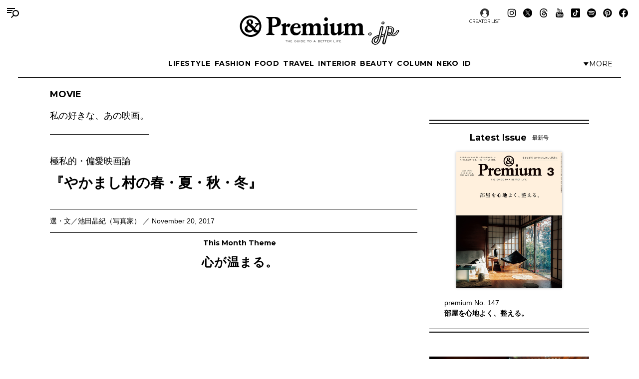

--- FILE ---
content_type: text/html; charset=UTF-8
request_url: https://andpremium.jp/article/mer-om-oss-barn-i-bullerbyn-2/
body_size: 20569
content:
<!doctype html><html lang="ja"><head><meta charset="utf-8" /><script>(function(w,d,s,l,i){w[l]=w[l]||[]; w[l].push({"gtm.start": new Date().getTime(),event:"gtm.js"}); var f=d.getElementsByTagName(s)[0],j=d.createElement(s),dl=l!="dataLayer"?"&l="+l:""; j.async=true; j.src="https://www.googletagmanager.com/gtm.js?id="+i+dl; f.parentNode.insertBefore(j,f);})(window,document,"script","dataLayer","GTM-M79CDBN");</script><link rel="dns-prefetch" href="//www.googletagmanager.com"/><script async src="https://www.googletagmanager.com/gtag/js?id=G-1T1EFTS4ZB"></script><script> window.dataLayer = window.dataLayer || []; function gtag(){dataLayer.push(arguments);} gtag("js",new Date()); gtag("config","G-1T1EFTS4ZB"); const google_analytics_tracking_id="G-1T1EFTS4ZB"; </script><title>極私的・偏愛映画論『やかまし村の春・夏・秋・冬』 &#8211; 選・文／池田晶紀（写真家） | Article | &amp; Premium (アンド プレミアム)</title>
<meta http-equiv="x-dns-prefetch-control" content="on"><link rel="dns-prefetch" href="//img.andpremium.jp" /><link rel="dns-prefetch" href="//fonts.googleapis.com" /><link rel="dns-prefetch" href="//www.google-analytics.com" /><link rel="dns-prefetch" href="//fonts.googleapis.com" /><link rel="dns-prefetch" href="//www.google-analytics.com" /><link rel="dns-prefetch" href="//www.googleadservices.com" /><link rel="dns-prefetch" href="//googleads.g.doubleclick.net" /><style id='classic-theme-styles-inline-css'>
/*! This file is auto-generated */
.wp-block-button__link{color:#fff;background-color:#32373c;border-radius:9999px;box-shadow:none;text-decoration:none;padding:calc(.667em + 2px) calc(1.333em + 2px);font-size:1.125em}.wp-block-file__button{background:#32373c;color:#fff;text-decoration:none}
/*# sourceURL=/wp-includes/css/classic-themes.min.css */
</style>
<link rel='stylesheet' id='pii-style-css' href='https://img.andpremium.jp/css/style-1757612110.css' media='all' />
<link rel='stylesheet' id='dashicons-css' href='https://img.andpremium.jp/core/fonts/dashicons.min.css' media='all' />
<link rel='stylesheet' id='google-webfonts-css' href='//fonts.googleapis.com/css2?family=Montserrat:wght@400..700&display=swap' media='all' />
<script src="https://img.andpremium.jp/core/js/jquery.min.js" id="jquery-js"></script>
<script src="https://img.andpremium.jp/core/js/swiper.min.js" id="swiper-js"></script>
<meta name="description" content="サウナ発祥の地フィンランドでは、サウナは神聖な場であり、2000年もの歴史あるカルチャーとして人々の生活を温めてきました。実は同じく日本の伝統文化にも、とてもよく似た形状で蒸し風呂があります。どちらも共通する点は、似たような気候にあり水と森に恵まれたことだそうです。This Month Theme心が温まる。 大げさなドラマやファンタジーがないことに心が温まる。 サウナ発祥の地フィンランドでは、サウナは神聖な場であり、2000年もの歴史あるカルチャーとして人々の生活を温めてきました。実は同じく日本の伝統文化にも、とてもよく似た形状で蒸し風呂があります。どちらも共通する点は、似たような気候にあり …" /><meta name="copyright" content="2026 by &amp; Premium (アンド プレミアム)"><meta name="robots" content="index, follow, noarchive"><meta name="robots" content="max-image-preview:large"><meta name="format-detection" content="telephone=no"><meta name="apple-mobile-web-app-capable" content="no"><meta name="apple-mobile-web-app-status-bar-style" content="black"><meta name="msapplication-config" content="none"/><meta name="viewport" content="width=device-width,initial-scale=1,minimum-scale=1,maximum-scale=1,user-scalable=no"><meta name="google" value="notranslate"><link rel="icon" type="image/png" href="https://img.andpremium.jp/core/ico/favicon-16.png"><link rel="icon" type="image/svg+xml" href="https://img.andpremium.jp/core/ico/favicon-16.svg"><link rel="apple-touch-icon" href="https://img.andpremium.jp/core/ico/favicon-128.png"><link rel="mask-icon" href="https://img.andpremium.jp/core/ico/favicon-16.svg" color="#161617"><meta name="theme-color" content="#161617"/><link rel="canonical" href="https://andpremium.jp/article/mer-om-oss-barn-i-bullerbyn-2/" /><link rel="alternate" type="application/rss+xml" title="&amp; Premium (アンド プレミアム)" href="https://andpremium.jp/feed/" /><meta property="og:url" content="https://andpremium.jp/article/mer-om-oss-barn-i-bullerbyn-2/" /><meta property="og:title" content="極私的・偏愛映画論『やかまし村の春・夏・秋・冬』 - 選・文／池田晶紀（写真家）" /><meta property="og:description" content="サウナ発祥の地フィンランドでは、サウナは神聖な場であり、2000年もの歴史あるカルチャーとして人々の生活を温めてきました。実は同じく日本の伝統文化にも、とてもよく似た形状で蒸し風呂があります。どちらも共通する点は、似たような気候にあり水と森に恵まれたことだそうです。This Month Theme心が温まる。 大げさなドラマやファンタジーがないことに心が温まる。 サウナ発祥の地フィンランドでは、サウナは神聖な場であり、2000年もの歴史あるカルチャーとして人々の生活を温めてきました。実は同じく日本の伝統文化にも、とてもよく似た形状で蒸し風呂があります。どちらも共通する点は、似たような気候にあり …" /><meta property="og:image" content="https://img.andpremium.jp/2017/11/20131814/024_premium_fix.jpg" /><meta property="og:updated_time" content="1748427527" /><meta property="og:site_name" content="&amp; Premium (アンド プレミアム)" /><meta property="og:type" content="article" /><meta property="og:locale" content="ja_JP" /><meta name="twitter:card" content="summary_large_image" /><meta name="twitter:url" content="https://andpremium.jp/article/mer-om-oss-barn-i-bullerbyn-2/" /><meta name="twitter:title" content="極私的・偏愛映画論『やかまし村の春・夏・秋・冬』 - 選・文／池田晶紀（写真家）" /><meta name="twitter:description" content="サウナ発祥の地フィンランドでは、サウナは神聖な場であり、2000年もの歴史あるカルチャーとして人々の生活を温めてきました。実は同じく日本の伝統文化にも、とてもよく似た形状で蒸し風呂があります。どちらも共通する点は、似たような気候にあり水と森に恵まれたことだそうです。This Month Theme心が温まる。 大げさなドラマやファンタジーがないことに心が温まる。 サウナ発祥の地フィンランドでは、サウナは神聖な場であり、2000年もの歴史あるカルチャーとして人々の生活を温めてきました。実は同じく日本の伝統文化にも、とてもよく似た形状で蒸し風呂があります。どちらも共通する点は、似たような気候にあり …" /><meta name="twitter:image" content="https://img.andpremium.jp/2017/11/20131814/024_premium_fix.jpg" /><meta name="twitter:site" content="@and_premium" /><meta name="twitter:widgets:csp" content="on" /><meta name="google-site-verification" content="xChPdBRwuA7ePhif0pRGr-4FTn50DFM4MrT-E62_SPI" /><script async src="https://www.googletagmanager.com/gtag/js?id=G-E9CWZEKECN"></script><script> window.dataLayer = window.dataLayer || []; function gtag(){dataLayer.push(arguments);} gtag('js', new Date()); gtag('config','G-E9CWZEKECN');</script><script> !function(f,b,e,v,n,t,s) {if(f.fbq)return;n=f.fbq=function(){n.callMethod?n.callMethod.apply(n,arguments):n.queue.push(arguments)};if(!f._fbq)f._fbq=n;n.push=n;n.loaded=!0;n.version='2.0';n.queue=[];t=b.createElement(e);t.async=!0; t.src=v;s=b.getElementsByTagName(e)[0];s.parentNode.insertBefore(t,s)}(window,document,'script','https://connect.facebook.net/en_US/fbevents.js');fbq('init','342210296434375'); fbq('track','PageView'); </script><noscript> <img height="1" width="1" src="https://www.facebook.com/tr?id=342210296434375&ev=PageView&noscript=1"/></noscript><script async src="https://securepubads.g.doubleclick.net/tag/js/gpt.js"></script>
<script> window.googletag = window.googletag || {cmd: []}; googletag.cmd.push(function() {
googletag.defineSlot('/21687239661/ap_pc/global-body-end', [[1, 1], [970, 250]], 'ap_pc-global-body-end').addService(googletag.pubads()).setTargeting("ap_category",["article"]).setTargeting("ap_taxonomy",["movie","極私的・偏愛映画論"]).setTargeting("ap_page","12905").setTargeting("ap_is_env","production").setCollapseEmptyDiv(true);
googletag.defineSlot('/21687239661/ap_pc/single-before-title', [[728, 90], [1, 1]], 'ap_pc-single-before-title').addService(googletag.pubads()).setTargeting("ap_category",["article"]).setTargeting("ap_taxonomy",["movie","極私的・偏愛映画論"]).setTargeting("ap_page","12905").setTargeting("ap_is_env","production").setCollapseEmptyDiv(true);
googletag.defineSlot('/21687239661/ap_pc/single-before-content', [[728, 90], [1, 1]], 'ap_pc-single-before-content').addService(googletag.pubads()).setTargeting("ap_category",["article"]).setTargeting("ap_taxonomy",["movie","極私的・偏愛映画論"]).setTargeting("ap_page","12905").setTargeting("ap_is_env","production").setCollapseEmptyDiv(true);
googletag.defineSlot('/21687239661/ap_pc/single-after-content', [[1, 1], [728, 90]], 'ap_pc-single-after-content').addService(googletag.pubads()).setTargeting("ap_category",["article"]).setTargeting("ap_taxonomy",["movie","極私的・偏愛映画論"]).setTargeting("ap_page","12905").setTargeting("ap_is_env","production").setCollapseEmptyDiv(true);
googletag.defineSlot('/21687239661/ap_pc/single-after-ranking', [[728, 90], [1, 1]], 'ap_pc-single-after-ranking').addService(googletag.pubads()).setTargeting("ap_category",["article"]).setTargeting("ap_taxonomy",["movie","極私的・偏愛映画論"]).setTargeting("ap_page","12905").setTargeting("ap_is_env","production").setCollapseEmptyDiv(true);
googletag.defineSlot('/21687239661/ap_sp/global-body-end', [[1, 1], [300, 250]], 'ap_sp-global-body-end').addService(googletag.pubads()).setTargeting("ap_category",["article"]).setTargeting("ap_taxonomy",["movie","極私的・偏愛映画論"]).setTargeting("ap_page","12905").setTargeting("ap_is_env","production").setCollapseEmptyDiv(true);
googletag.defineSlot('/21687239661/ap_sp/single-before-title', [[300, 50], [1, 1]], 'ap_sp-single-before-title').addService(googletag.pubads()).setTargeting("ap_category",["article"]).setTargeting("ap_taxonomy",["movie","極私的・偏愛映画論"]).setTargeting("ap_page","12905").setTargeting("ap_is_env","production").setCollapseEmptyDiv(true);
googletag.defineSlot('/21687239661/ap_sp/single-before-content', [[1, 1], [300, 50]], 'ap_sp-single-before-content').addService(googletag.pubads()).setTargeting("ap_category",["article"]).setTargeting("ap_taxonomy",["movie","極私的・偏愛映画論"]).setTargeting("ap_page","12905").setTargeting("ap_is_env","production").setCollapseEmptyDiv(true);
googletag.defineSlot('/21687239661/ap_sp/single-after-content', [[1, 1], [300, 250]], 'ap_sp-single-after-content').addService(googletag.pubads()).setTargeting("ap_category",["article"]).setTargeting("ap_taxonomy",["movie","極私的・偏愛映画論"]).setTargeting("ap_page","12905").setTargeting("ap_is_env","production").setCollapseEmptyDiv(true);
googletag.defineSlot('/21687239661/ap_sp/single-after-ranking', [[1, 1], [300, 250]], 'ap_sp-single-after-ranking').addService(googletag.pubads()).setTargeting("ap_category",["article"]).setTargeting("ap_taxonomy",["movie","極私的・偏愛映画論"]).setTargeting("ap_page","12905").setTargeting("ap_is_env","production").setCollapseEmptyDiv(true);
googletag.defineSlot('/21687239661/ap_pc/single-after-h2', [[728, 90], [1, 1], [300, 250]], 'ap_pc-single-after-h2').addService(googletag.pubads()).setTargeting("ap_category",["article"]).setTargeting("ap_taxonomy",["movie","極私的・偏愛映画論"]).setTargeting("ap_page","12905").setTargeting("ap_is_env","production").setCollapseEmptyDiv(true);
googletag.defineSlot('/21687239661/ap_sp/single-after-h2', [[1, 1], [300, 250], [300, 50]], 'ap_sp-single-after-h2').addService(googletag.pubads()).setTargeting("ap_category",["article"]).setTargeting("ap_taxonomy",["movie","極私的・偏愛映画論"]).setTargeting("ap_page","12905").setTargeting("ap_is_env","production").setCollapseEmptyDiv(true);
googletag.pubads().enableSingleRequest();googletag.enableServices(); });
</script><script type="application/javascript" src="//anymind360.com/js/9929/ats.js"></script></head><body class="wp-singular single single-post postid-12905 movie article mer-om-oss-barn-i-bullerbyn-2"><noscript><iframe src="https://www.googletagmanager.com/ns.html?id=GTM-M79CDBN" height="0" width="0" style="display:none;visibility:hidden"></iframe></noscript><header><div class="header-wrap"><nav class="site-title header"><a href="https://andpremium.jp" rel="home">&amp; Premium (アンド プレミアム)</a></nav><nav class="navigation navigation-1"><div class="flex-1"></div><ul class="header"><li id="menu-item-104262" class="menu-item menu-item-type-taxonomy menu-item-object-post_tag menu-item-104262"><a href="https://andpremium.jp/tags/lifestyle/" class="tracking" data-name="menu_click" data-event="menu-header-1">LIFESTYLE</a></li><li id="menu-item-104263" class="menu-item menu-item-type-taxonomy menu-item-object-post_tag menu-item-104263"><a href="https://andpremium.jp/tags/fashion/" class="tracking" data-name="menu_click" data-event="menu-header-1">FASHION</a></li><li id="menu-item-104265" class="menu-item menu-item-type-taxonomy menu-item-object-post_tag menu-item-104265"><a href="https://andpremium.jp/tags/food/" class="tracking" data-name="menu_click" data-event="menu-header-1">FOOD</a></li><li id="menu-item-104266" class="menu-item menu-item-type-taxonomy menu-item-object-post_tag menu-item-104266"><a href="https://andpremium.jp/tags/travel/" class="tracking" data-name="menu_click" data-event="menu-header-1">TRAVEL</a></li><li id="menu-item-121409" class="menu-item menu-item-type-taxonomy menu-item-object-post_tag menu-item-121409"><a href="https://andpremium.jp/tags/interior/" class="tracking" data-name="menu_click" data-event="menu-header-1">INTERIOR</a></li><li id="menu-item-104264" class="menu-item menu-item-type-taxonomy menu-item-object-post_tag menu-item-104264"><a href="https://andpremium.jp/tags/beauty/" class="tracking" data-name="menu_click" data-event="menu-header-1">BEAUTY</a></li><li id="menu-item-108531" class="menu-item menu-item-type-taxonomy menu-item-object-category menu-item-108531"><a href="https://andpremium.jp/column/" class="tracking" data-name="menu_click" data-event="menu-header-1">COLUMN</a></li><li id="menu-item-126080" class="menu-item menu-item-type-taxonomy menu-item-object-category menu-item-126080"><a href="https://andpremium.jp/column/neko/" class="tracking" data-name="menu_click" data-event="menu-header-1">Neko</a></li><li id="menu-item-121243" class="menu-item menu-item-type-post_type menu-item-object-page menu-item-121243"><a href="https://andpremium.jp/andpremium-id/" class="tracking" data-name="menu_click" data-event="menu-header-1">iD</a></li></ul><div class="flex-1 justify-content-end"><button class="header-toggle" type="button"><svg class="header-toggle-icon" viewBox="0 0 9 6"><path d="M4.3752 6L0.58634 0.749999L8.16406 0.75L4.3752 6Z"></path></svg><span class="labels" aria-hidden="true"><span class="label expanded">Close</span><span class="label collapsed">More</span></span></button></div></nav><div class="navigation-wrap"><nav class="navigation navigation-2"><div class="flex-1"></div><ul class="header"><li id="menu-item-104273" class="menu-item menu-item-type-taxonomy menu-item-object-post_tag menu-item-104273"><a href="https://andpremium.jp/tags/nichiyohin/" class="tracking" data-name="menu_click" data-event="menu-header-2">NICHIYOHIN</a></li><li id="menu-item-121431" class="menu-item menu-item-type-taxonomy menu-item-object-post_tag menu-item-121431"><a href="https://andpremium.jp/tags/music/" class="tracking" data-name="menu_click" data-event="menu-header-2">MUSIC</a></li><li id="menu-item-108572" class="menu-item menu-item-type-taxonomy menu-item-object-post_tag menu-item-108572"><a href="https://andpremium.jp/tags/movie/" class="tracking" data-name="menu_click" data-event="menu-header-2">MOVIE</a></li><li id="menu-item-104270" class="menu-item menu-item-type-taxonomy menu-item-object-post_tag menu-item-104270"><a href="https://andpremium.jp/tags/book/" class="tracking" data-name="menu_click" data-event="menu-header-2">BOOK</a></li><li id="menu-item-104272" class="uranai menu-item menu-item-type-post_type menu-item-object-page menu-item-104272"><a href="https://andpremium.jp/uranai/" class="tracking" data-name="menu_click" data-event="menu-header-2">Uranai</a></li><li id="menu-item-121412" class="menu-item menu-item-type-taxonomy menu-item-object-post_tag menu-item-121412"><a href="https://andpremium.jp/tags/talk/" class="tracking" data-name="menu_click" data-event="menu-header-2">TALK</a></li><li id="menu-item-104276" class="menu-item menu-item-type-taxonomy menu-item-object-post_tag menu-item-104276"><a href="https://andpremium.jp/tags/magazine/" class="tracking" data-name="menu_click" data-event="menu-header-2">MAGAZINE</a></li><li id="menu-item-121410" class="menu-item menu-item-type-taxonomy menu-item-object-post_tag menu-item-121410"><a href="https://andpremium.jp/tags/extra-issue/" class="tracking" data-name="menu_click" data-event="menu-header-2">EXTRA ISSUE</a></li></ul><div class="flex-1"></div></nav></div><nav class="sns sns-follow"><ul class="sns"><li id="menu-item-66641" class="selector menu-item menu-item-type-post_type_archive menu-item-object-selector menu-item-66641"><a href="https://andpremium.jp/selector/" class="tracking" data-name="menu_click" data-event="menu-people-top">CREATOR LIST</a></li><li class="instagram"><a href="https://www.instagram.com/and_premium/" class="tracking" data-name="sns_follow_click" data-event="sns-follow-instagram" aria-label="Follow on Instagram" target="_blank"><svg viewbox="0 0 24 24"><use href="https://andpremium.jp/core/ico/svg-social.svg#instagram" /></use></svg></a></li><li class="twitter"><a href="https://x.com/and_premium" class="tracking" data-name="sns_follow_click" data-event="sns-follow-twitter" aria-label="Follow on Twitter" target="_blank"><svg viewbox="0 0 24 24"><use href="https://andpremium.jp/core/ico/svg-social.svg#twitter" /></use></svg></a></li><li class="threads"><a href="https://www.threads.net/@and_premium" class="tracking" data-name="sns_follow_click" data-event="sns-follow-threads" aria-label="Follow on Threads" target="_blank"><svg viewbox="0 0 24 24"><use href="https://andpremium.jp/core/ico/svg-social.svg#threads" /></use></svg></a></li><li class="youtube"><a href="https://www.youtube.com/@andpremium/featured" class="tracking" data-name="sns_follow_click" data-event="sns-follow-youtube" aria-label="Follow on Youtube" target="_blank"><svg viewbox="0 0 24 24"><use href="https://andpremium.jp/core/ico/svg-social.svg#youtube" /></use></svg></a></li><li class="tiktok"><a href="https://www.tiktok.com/@and_premium" class="tracking" data-name="sns_follow_click" data-event="sns-follow-tiktok" aria-label="Follow on Tiktok" target="_blank"><svg viewbox="0 0 24 24"><use href="https://andpremium.jp/core/ico/svg-social.svg#tiktok" /></use></svg></a></li><li class="spotify"><a href="https://open.spotify.com/user/31d3zw2dmnm6sf5hocz7clvcs6jm" class="tracking" data-name="sns_follow_click" data-event="sns-follow-spotify" aria-label="Follow on Spotify" target="_blank"><svg viewbox="0 0 24 24"><use href="https://andpremium.jp/core/ico/svg-social.svg#spotify" /></use></svg></a></li><li class="pinterest"><a href="https://www.pinterest.jp/and_premium/" class="tracking" data-name="sns_follow_click" data-event="sns-follow-pinterest" aria-label="Follow on Pinterest" target="_blank"><svg viewbox="0 0 24 24"><use href="https://andpremium.jp/core/ico/svg-social.svg#pinterest" /></use></svg></a></li><li class="facebook"><a href="https://www.facebook.com/AndPremium2013/" class="tracking" data-name="sns_follow_click" data-event="sns-follow-facebook" aria-label="Follow on Facebook" target="_blank"><svg viewbox="0 0 24 24"><use href="https://andpremium.jp/core/ico/svg-social.svg#facebook" /></use></svg></a></li></ul></nav></div></header><div class="header-space"></div><nav class="toggle"><svg class="toggle-open" viewBox="0 0 24 24" role="img" aria-label="Menu &amp; Search"><path d="M16 2H0V4H16V2ZM12.023 6H0V8H10.288C10.7589 7.24723 11.3443 6.57246 12.023 6V6ZM9.374 10C9.17419 10.6498 9.05332 11.3213 9.014 12H0V10H9.374Z"></path><path d="M17.5 8C19.9853 8 22 10.0147 22 12.5C22 14.9853 19.9853 17 17.5 17C15.0147 17 13 14.9853 13 12.5C13 10.0147 15.0147 8 17.5 8ZM24 12.5C24 8.91015 21.0899 6 17.5 6C13.9101 6 11 8.91015 11 12.5C11 16.0899 13.9101 19 17.5 19C21.0899 19 24 16.0899 24 12.5Z"></path><path d="M7.79297 20.793L12.793 15.793L14.2072 17.2072L9.20718 22.2072L7.79297 20.793Z"></path></svg><svg class="toggle-close" viewBox="0 0 24 24"><path d="M10.5859 12L4.29297 18.293L5.70718 19.7072L12.0001 13.4142L18.2931 19.7072L19.7073 18.293L13.4144 12L19.7072 5.70718L18.293 4.29297L12.0001 10.5858L5.70733 4.29297L4.29312 5.70718L10.5859 12Z"></path></svg></nav><div class="main-overlay"></div><nav class="mobile"><div class="mobile-wrap"><section class="search-wrap"><h4 class="category">Search</h4><form class="global-search" method="get" action="https://andpremium.jp"><input value="" name="s" type="text" border="0" maxlength="99" placeholder="キーワードを入力してください"><button><svg class="search-icon" viewBox="0 0 16 16"><path d="M9.63319 2C7.22124 2 5.26596 3.95527 5.26596 6.36722C5.26596 8.77918 7.22124 10.7344 9.63319 10.7344C12.0451 10.7344 14.0004 8.77918 14.0004 6.36722C14.0004 3.95527 12.0451 2 9.63319 2ZM3.26596 6.36722C3.26596 2.8507 6.11667 0 9.63319 0C13.1497 0 16.0004 2.8507 16.0004 6.36722C16.0004 9.88375 13.1497 12.7344 9.63319 12.7344C6.11667 12.7344 3.26596 9.88375 3.26596 6.36722Z"></path><path d="M5.66723 10.3328L1.00008 15Z"></path><path d="M0.292969 14.2929L4.96012 9.62574L6.37433 11.04L1.70718 15.7071L0.292969 14.2929Z"></path></svg></button></form></section><div class="ul-wrapper ul-wrapper-1"><ul class="toggle"><h4>About</h4><li id="menu-item-7" class="menu-item menu-item-type-post_type menu-item-object-page menu-item-7"><a href="https://andpremium.jp/about/" class="tracking" data-name="menu_click" data-event="menu-header">&#038;Premium.jpとは</a></li><li id="menu-item-10" class="menu-item menu-item-type-post_type menu-item-object-page menu-item-10"><a href="https://andpremium.jp/contact/" class="tracking" data-name="menu_click" data-event="menu-header">問い合わせ</a></li><li id="menu-item-106763" class="menu-item menu-item-type-post_type menu-item-object-page menu-item-106763"><a href="https://andpremium.jp/subscription/" class="tracking" data-name="menu_click" data-event="menu-header">定期購読</a></li><li id="menu-item-151126" class="menu-item menu-item-type-post_type menu-item-object-post menu-item-151126"><a href="https://ad-mag.jp/andpremium/" class="tracking" data-name="menu_click" data-event="menu-header">広告掲載</a></li><li id="menu-item-163258" class="menu-item menu-item-type-post_type menu-item-object-page menu-item-163258"><a href="https://andpremium.jp/andpremium-id/" class="tracking" data-name="menu_click" data-event="menu-header">MemberShip</a></li><li class="selector menu-item menu-item-type-post_type_archive menu-item-object-selector menu-item-66641"><a href="https://andpremium.jp/selector/" class="tracking" data-name="menu_click" data-event="menu-people-top">CREATOR LIST</a></li></ul><ul class="toggle"><h4>Tags</h4><li class="menu-item menu-item-type-taxonomy menu-item-object-post_tag menu-item-104262"><a href="https://andpremium.jp/tags/lifestyle/" class="tracking" data-name="menu_click" data-event="menu-header-1">LIFESTYLE</a></li><li class="menu-item menu-item-type-taxonomy menu-item-object-post_tag menu-item-104263"><a href="https://andpremium.jp/tags/fashion/" class="tracking" data-name="menu_click" data-event="menu-header-1">FASHION</a></li><li class="menu-item menu-item-type-taxonomy menu-item-object-post_tag menu-item-104265"><a href="https://andpremium.jp/tags/food/" class="tracking" data-name="menu_click" data-event="menu-header-1">FOOD</a></li><li class="menu-item menu-item-type-taxonomy menu-item-object-post_tag menu-item-104266"><a href="https://andpremium.jp/tags/travel/" class="tracking" data-name="menu_click" data-event="menu-header-1">TRAVEL</a></li><li class="menu-item menu-item-type-taxonomy menu-item-object-post_tag menu-item-121409"><a href="https://andpremium.jp/tags/interior/" class="tracking" data-name="menu_click" data-event="menu-header-1">INTERIOR</a></li><li class="menu-item menu-item-type-taxonomy menu-item-object-post_tag menu-item-104264"><a href="https://andpremium.jp/tags/beauty/" class="tracking" data-name="menu_click" data-event="menu-header-1">BEAUTY</a></li><li class="menu-item menu-item-type-taxonomy menu-item-object-category menu-item-108531"><a href="https://andpremium.jp/column/" class="tracking" data-name="menu_click" data-event="menu-header-1">COLUMN</a></li><li class="menu-item menu-item-type-taxonomy menu-item-object-category menu-item-126080"><a href="https://andpremium.jp/column/neko/" class="tracking" data-name="menu_click" data-event="menu-header-1">Neko</a></li><li class="menu-item menu-item-type-post_type menu-item-object-page menu-item-121243"><a href="https://andpremium.jp/andpremium-id/" class="tracking" data-name="menu_click" data-event="menu-header-1">iD</a></li><li class="menu-item menu-item-type-taxonomy menu-item-object-post_tag menu-item-104273"><a href="https://andpremium.jp/tags/nichiyohin/" class="tracking" data-name="menu_click" data-event="menu-header-2">NICHIYOHIN</a></li><li class="menu-item menu-item-type-taxonomy menu-item-object-post_tag menu-item-121431"><a href="https://andpremium.jp/tags/music/" class="tracking" data-name="menu_click" data-event="menu-header-2">MUSIC</a></li><li class="menu-item menu-item-type-taxonomy menu-item-object-post_tag menu-item-108572"><a href="https://andpremium.jp/tags/movie/" class="tracking" data-name="menu_click" data-event="menu-header-2">MOVIE</a></li><li class="menu-item menu-item-type-taxonomy menu-item-object-post_tag menu-item-104270"><a href="https://andpremium.jp/tags/book/" class="tracking" data-name="menu_click" data-event="menu-header-2">BOOK</a></li><li class="uranai menu-item menu-item-type-post_type menu-item-object-page menu-item-104272"><a href="https://andpremium.jp/uranai/" class="tracking" data-name="menu_click" data-event="menu-header-2">Uranai</a></li><li class="menu-item menu-item-type-taxonomy menu-item-object-post_tag menu-item-121412"><a href="https://andpremium.jp/tags/talk/" class="tracking" data-name="menu_click" data-event="menu-header-2">TALK</a></li><li class="menu-item menu-item-type-taxonomy menu-item-object-post_tag menu-item-104276"><a href="https://andpremium.jp/tags/magazine/" class="tracking" data-name="menu_click" data-event="menu-header-2">MAGAZINE</a></li><li class="menu-item menu-item-type-taxonomy menu-item-object-post_tag menu-item-121410"><a href="https://andpremium.jp/tags/extra-issue/" class="tracking" data-name="menu_click" data-event="menu-header-2">EXTRA ISSUE</a></li><li id="menu-item-164952" class="menu-item menu-item-type-custom menu-item-object-custom menu-item-164952"><a href="https://andpremium.jp/movies/" class="tracking" data-name="menu_click" data-event="menu-footer">ORIGINAL MOVIE</a></li>
<li id="menu-item-52816" class="menu-item menu-item-type-post_type menu-item-object-page menu-item-52816"><a href="https://andpremium.jp/pr/" class="tracking" data-name="menu_click" data-event="menu-footer">PR</a></li>
</ul></div><div class="ul-wrapper ul-wrapper-2"><ul class="toggle"><h4>Column</h4><li id="menu-item-165245" class="menu-item menu-item-type-custom menu-item-object-custom menu-item-165245"><a href="https://andpremium.jp/keywords/things-for-better-life/" class="tracking" data-name="menu_click" data-event="menu-column">THINGS FOR BETTER LIFE</a></li><li id="menu-item-137704" class="menu-item menu-item-type-taxonomy menu-item-object-category menu-item-137704"><a href="https://andpremium.jp/column/eyes/" class="tracking" data-name="menu_click" data-event="menu-column">＆EYES あの人が見つけたモノ、コト、ヒト。</a></li><li id="menu-item-134338" class="menu-item menu-item-type-taxonomy menu-item-object-category menu-item-134338"><a href="https://andpremium.jp/column/good-for-me/" class="tracking" data-name="menu_click" data-event="menu-column">Good for Me 編集部が出合ったベターライフ。</a></li><li id="menu-item-94452" class="menu-item menu-item-type-taxonomy menu-item-object-category menu-item-94452"><a href="https://andpremium.jp/column/haru-wonderfullife/" class="tracking" data-name="menu_click" data-event="menu-column">ハルのワンダフルライフ。</a></li><li id="menu-item-57505" class="menu-item menu-item-type-taxonomy menu-item-object-category menu-item-57505"><a href="https://andpremium.jp/column/mane-sandwich/" class="tracking" data-name="menu_click" data-event="menu-column">真似をしたくなる、サンドイッチ</a></li><li id="menu-item-57506" class="menu-item menu-item-type-taxonomy menu-item-object-category menu-item-57506"><a href="https://andpremium.jp/column/triedit/" class="tracking" data-name="menu_click" data-event="menu-column">オモムロニ。さんが使ってわかった　これ、ここがいいよね。</a></li><li id="menu-item-120619" class="menu-item menu-item-type-taxonomy menu-item-object-category menu-item-120619"><a href="https://andpremium.jp/column/nichiyohin/" class="tracking" data-name="menu_click" data-event="menu-column">骨董王子・郷古隆洋の日用品案内</a></li><li id="menu-item-120621" class="menu-item menu-item-type-taxonomy menu-item-object-category menu-item-120621"><a href="https://andpremium.jp/column/kyoto-secret/" class="tracking" data-name="menu_click" data-event="menu-column">ひみつの坪庭コレクション</a></li><li id="menu-item-64162" class="menu-item menu-item-type-taxonomy menu-item-object-category menu-item-64162"><a href="https://andpremium.jp/column/taipei-morning/" class="tracking" data-name="menu_click" data-event="menu-column">台北の朝ごはん</a></li><li id="menu-item-165778" class="menu-item menu-item-type-taxonomy menu-item-object-category menu-item-165778"><a href="https://andpremium.jp/column/taiwan-sweets/" class="tracking" data-name="menu_click" data-event="menu-column">台湾スイーツ食べ比べ</a></li><li id="menu-item-64163" class="menu-item menu-item-type-taxonomy menu-item-object-category menu-item-64163"><a href="https://andpremium.jp/column/temiyage/" class="tracking" data-name="menu_click" data-event="menu-column">手みやげのネタ帖</a></li><li id="menu-item-165129" class="menu-item menu-item-type-taxonomy menu-item-object-category menu-item-165129"><a href="https://andpremium.jp/column/andcooking/" class="tracking" data-name="menu_click" data-event="menu-column">渡辺有子の料理教室ノート。</a></li><li id="menu-item-47776" class="menu-item menu-item-type-taxonomy menu-item-object-category menu-item-47776"><a href="https://andpremium.jp/column/nanuk/" class="tracking" data-name="menu_click" data-event="menu-column">白くまのナヌークのつぶやき</a></li><li id="menu-item-47774" class="menu-item menu-item-type-taxonomy menu-item-object-category menu-item-47774"><a href="https://andpremium.jp/column/kawachi-taka/" class="tracking" data-name="menu_click" data-event="menu-column">河内タカの素顔の芸術家たち。</a></li><li id="menu-item-121356" class="menu-item menu-item-type-custom menu-item-object-custom menu-item-121356"><a href="https://andpremium.jp/column/" class="tracking" data-name="menu_click" data-event="menu-column">コラム一覧</a></li></ul></div><nav class="site-title header"><a href="https://andpremium.jp" rel="home">&amp; Premium (アンド プレミアム)</a></nav><nav class="sns sns-follow"><ul class="sns"><li class="instagram"><a href="https://www.instagram.com/and_premium/" class="tracking" data-name="sns_follow_click" data-event="sns-follow-instagram" aria-label="Follow on Instagram" target="_blank"><svg viewbox="0 0 24 24"><use href="https://andpremium.jp/core/ico/svg-social.svg#instagram" /></use></svg></a></li><li class="twitter"><a href="https://x.com/and_premium" class="tracking" data-name="sns_follow_click" data-event="sns-follow-twitter" aria-label="Follow on Twitter" target="_blank"><svg viewbox="0 0 24 24"><use href="https://andpremium.jp/core/ico/svg-social.svg#twitter" /></use></svg></a></li><li class="threads"><a href="https://www.threads.net/@and_premium" class="tracking" data-name="sns_follow_click" data-event="sns-follow-threads" aria-label="Follow on Threads" target="_blank"><svg viewbox="0 0 24 24"><use href="https://andpremium.jp/core/ico/svg-social.svg#threads" /></use></svg></a></li><li class="youtube"><a href="https://www.youtube.com/@andpremium/featured" class="tracking" data-name="sns_follow_click" data-event="sns-follow-youtube" aria-label="Follow on Youtube" target="_blank"><svg viewbox="0 0 24 24"><use href="https://andpremium.jp/core/ico/svg-social.svg#youtube" /></use></svg></a></li><li class="tiktok"><a href="https://www.tiktok.com/@and_premium" class="tracking" data-name="sns_follow_click" data-event="sns-follow-tiktok" aria-label="Follow on Tiktok" target="_blank"><svg viewbox="0 0 24 24"><use href="https://andpremium.jp/core/ico/svg-social.svg#tiktok" /></use></svg></a></li><li class="spotify"><a href="https://open.spotify.com/user/31d3zw2dmnm6sf5hocz7clvcs6jm" class="tracking" data-name="sns_follow_click" data-event="sns-follow-spotify" aria-label="Follow on Spotify" target="_blank"><svg viewbox="0 0 24 24"><use href="https://andpremium.jp/core/ico/svg-social.svg#spotify" /></use></svg></a></li><li class="pinterest"><a href="https://www.pinterest.jp/and_premium/" class="tracking" data-name="sns_follow_click" data-event="sns-follow-pinterest" aria-label="Follow on Pinterest" target="_blank"><svg viewbox="0 0 24 24"><use href="https://andpremium.jp/core/ico/svg-social.svg#pinterest" /></use></svg></a></li><li class="facebook"><a href="https://www.facebook.com/AndPremium2013/" class="tracking" data-name="sns_follow_click" data-event="sns-follow-facebook" aria-label="Follow on Facebook" target="_blank"><svg viewbox="0 0 24 24"><use href="https://andpremium.jp/core/ico/svg-social.svg#facebook" /></use></svg></a></li></ul></nav></div><section class="banner-wrap"><ul class="banner banner-footer"><a class="no-border tracking post thumbnail-top" data-event="banner-footer" href="https://andpremium.jp/book/mina-perhonen2025/"><span class="thumbnail"><img width="460" height="322" src="https://img.andpremium.jp/2025/12/19111751/e1bc47d5aa8552ce4efb8c905bbe2519-460x322.jpg" class="attachment-thumbnail-460 size-thumbnail-460" alt="251218_&#038;PremiumMOOK_サムネイル" decoding="async" fetchpriority="high" srcset="https://img.andpremium.jp/2025/12/19111751/e1bc47d5aa8552ce4efb8c905bbe2519-460x322.jpg 460w, https://img.andpremium.jp/2025/12/19111751/e1bc47d5aa8552ce4efb8c905bbe2519-900x630.jpg 900w, https://img.andpremium.jp/2025/12/19111751/e1bc47d5aa8552ce4efb8c905bbe2519-1800x1260.jpg 1800w" sizes="(max-width: 460px) 100vw, 460px" title="251218_&#038;PremiumMOOK_サムネイル" /></span><span class="meta"><span class="title">&#038;Premium × Casa BRUTUS MOOK ミナ ペルホネンと皆川 明 30周年版</span> <span class="tagline"> <i class="tags">EXTRA ISSUE</i> <i class="date">2025.12.23</i></span> </span></a></ul></section></nav><main id="top"><article class="has-sidebar"><div class="content-wrap"><div class="the_content clearfix"><summary class="singular clearfix"><h4 class="category"><a class="no-border" href="https://andpremium.jp/tags/movie/">MOVIE <span class="the_excerpt">私の好きな、あの映画。</span></a></h4></summary><div class="ad-banner" data-name="single-before-title"><!-- /21687239661/ap_pc/single-before-title --><div id="ap_pc-single-before-title"><script> googletag.cmd.push(function() { googletag.display('ap_pc-single-before-title'); }); </script></div><!-- /21687239661/ap_sp/single-before-title --><div id="ap_sp-single-before-title"><script> googletag.cmd.push(function() { googletag.display('ap_sp-single-before-title'); });</script></div></div><h1 class="the_title"><i>極私的・偏愛映画論</i>『やかまし村の春・夏・秋・冬』<span class="subtitle">選・文／池田晶紀（写真家） ／ November 20, 2017</span> </h1><div class="ad-banner" data-name="single-before-content"><!-- /21687239661/ap_pc/single-before-content --><div id="ap_pc-single-before-content"><script> googletag.cmd.push(function() { googletag.display('ap_pc-single-before-content'); }); </script></div><!-- /21687239661/ap_sp/single-before-content --><div id="ap_sp-single-before-content"><script> googletag.cmd.push(function() { googletag.display('ap_sp-single-before-content'); }); </script></div></div><div class="block"><h4 class="theme"><span class="en">This Month Theme</span>心が温まる。</h4>
<figure class="square"><img fetchpriority="high" decoding="async" src="https://img.andpremium.jp/2017/11/20131814/024_premium_fix-700x700.jpg" width="700" height="700" class="wp-image-12903" alt="024_premium_fix" srcset="https://img.andpremium.jp/2017/11/20131814/024_premium_fix-700x700.jpg 700w, https://img.andpremium.jp/2017/11/20131814/024_premium_fix-300x300.jpg 300w, https://img.andpremium.jp/2017/11/20131814/024_premium_fix-500x500.jpg 500w, https://img.andpremium.jp/2017/11/20131814/024_premium_fix-768x768.jpg 768w, https://img.andpremium.jp/2017/11/20131814/024_premium_fix.jpg 960w" sizes="(max-width: 700px) 100vw, 700px" /></figure>
<p><strong>大げさなドラマやファンタジーがないことに心が温まる。</strong></p>
<p>サウナ発祥の地フィンランドでは、サウナは神聖な場であり、2000年もの歴史あるカルチャーとして人々の生活を温めてきました。実は同じく日本の伝統文化にも、とてもよく似た形状で蒸し風呂があります。どちらも共通する点は、似たような気候にあり水と森に恵まれたことだそうです。</p>
<p>この映画の舞台は、そのフィンランドの隣の国スウェーデンです。子どもたちが四季を通し、森や湖といった自然に囲まれた環境の中、移りゆく季節と共に成長していく光景を美しく描いた物語。原作者は『長くつ下のピッピ』や『ロッタちゃん』でも有名なアストリッド・リンドグレーンによるもの。</p>
<p>ぼくが「心が温まる映画」というお題から、この映画をおすすめしたい理由は、春夏秋冬、これといって大げさなドラマやファンタジーがないことです。ただそこにある生活習慣と自然と遊ぶ子どもたちの光景が、見ているだけで気持ち良く、リラックスともよく似た「感じる心を回復させる」効果をもたらせてくれます。あたたまるというのは、そんなほんのわずかな変化にも気づける子どもような心を持ちつつ、習慣化した日常をたのしむ気持ちのことをいうんだと思いました。サウナと一緒ですね。</p>
<div class="caption">
illustration : Yu Nagaba</div>
<div class="columns">
<div class="column-2">
<figure class="square"><img decoding="async" src="https://img.andpremium.jp/2017/11/20132315/movie_char1120-300x300.png" width="300" height="300" class="wp-image-12906" alt="movie_char1120" srcset="https://img.andpremium.jp/2017/11/20132315/movie_char1120-300x300.png 300w, https://img.andpremium.jp/2017/11/20132315/movie_char1120.png 351w" sizes="(max-width: 300px) 100vw, 300px" /></figure>
<div class="caption">
春夏秋冬と移りゆく季節に、その生活にあった遊びがあります。春には花を摘み、お城の王女となったお話をつくり、夏になれば湖に飛び込み、冬は白く凍った水面でアイススケート。12月31日の夜には、来年の運勢を占う暖炉での鉛遊び。どこの国にもあるようなその土地にある習慣と遊び。季節を楽しむ生活に人の智恵が描かれています。
</div>
</div>
<div class="column-2 last">
<figure class="portrait"><img decoding="async" src="https://img.andpremium.jp/2017/11/20132533/61A91A0a4HL.jpg" width="120" alt="61A91A0a4HL" /></figure>
<div class="caption">
<strong class="en">Title</strong><br />
『やかまし村の春夏秋冬』<br />
Mer om oss barn i Bullerbyn<br />
<strong class="en">Director</strong><br />
ラッセ・ハルストレム<br />
<strong class="en">Screenwriter</strong><br />
アストリッド・リンドグレーン<br />
<strong class="en">Year</strong><br />
1987年<br />
<strong class="en">Running Time</strong><br />
86分
</div>
<div class="caption">『やかまし村の春・夏・秋・冬』<br />
価格　￥4,700+税<br />
発売元・販売元　株式会社ＫＡＤＯＫＡＷＡ</div>
</div>
</div>
</div><summary class="selector clearfix"><hr /><h3 class="the_title"><a href="https://andpremium.jp/selector/masanori-ikeda/"><span class="subtitle">写真家</span> 池田 晶紀</a></h3><figure class="selector"><a href="https://andpremium.jp/selector/masanori-ikeda/"><img decoding="async" width="300" height="300" src="https://img.andpremium.jp/2017/11/20131814/024_premium_fix-300x300.jpg" class="attachment-thumbnail size-thumbnail" alt="024_premium_fix" srcset="https://img.andpremium.jp/2017/11/20131814/024_premium_fix-300x300.jpg 300w, https://img.andpremium.jp/2017/11/20131814/024_premium_fix-500x500.jpg 500w, https://img.andpremium.jp/2017/11/20131814/024_premium_fix-768x768.jpg 768w, https://img.andpremium.jp/2017/11/20131814/024_premium_fix-700x700.jpg 700w, https://img.andpremium.jp/2017/11/20131814/024_premium_fix.jpg 960w" sizes="(max-width: 300px) 100vw, 300px" title="024_premium_fix" /></a></figure><div class="the_content clearfix">1999年、自ら運営していた「ドラックアウトスタジオ」で発表活動を始める。2003年よりポートレート・シリーズ『休日の写真館』の制作・発表を始める。2006年、株式会社「ゆかい」設立。2010年、スタジオを馬喰町へ移転。オルタナティブ・スペースを併設し、再び「ドラックアウトスタジオ」の名で運営を開始。国内外で個展・グループ展多数。アーティスト三田村光土里とのアートユニット「池田みどり」としても活動。現在、Coyote「水草物語」で連載中。フィンランドサウナクラブ会員、サウナスパ健康アドバイザー、シェアリングネイチャー指導員、水草レイアウター、かみふらの大使など。</div></summary><div class="ad-banner" data-name="single-after-content"><!-- /21687239661/ap_pc/single-after-content --><div id="ap_pc-single-after-content"><script> googletag.cmd.push(function() { googletag.display('ap_pc-single-after-content'); }); </script></div><!-- /21687239661/ap_sp/single-after-content --><div id="ap_sp-single-after-content"><script> googletag.cmd.push(function() { googletag.display('ap_sp-single-after-content'); }); </script></div></div><aside class="tags tracking clearfix scroll-fade-in "><nav class="keywords"><ul><li class="post_tag tags-movie"><a class="post_tag tracking" rel="tag" data-event="sidebar-tags-post_tag" href="https://andpremium.jp/tags/movie/">MOVIE</a></li><li class="category tags-article"><a class="category tracking" rel="tag" data-event="sidebar-tags-category" href="https://andpremium.jp/article/">Article</a></li><li class="keywords tags-%e6%a5%b5%e7%a7%81%e7%9a%84%e3%83%bb%e5%81%8f%e6%84%9b%e6%98%a0%e7%94%bb%e8%ab%96"><a class="keywords tracking" rel="tag" data-event="sidebar-tags-keywords" href="https://andpremium.jp/keywords/%e6%a5%b5%e7%a7%81%e7%9a%84%e3%83%bb%e5%81%8f%e6%84%9b%e6%98%a0%e7%94%bb%e8%ab%96/">極私的・偏愛映画論</a></li></ul></nav></aside><nav id="read-to-end" class="sns sns-share clearfix scroll-fade-in"><ul><h3 class="share">Share</h3><li class="facebook tracking"><a href="https://www.facebook.com/sharer/sharer.php?u=https%3A%2F%2Fandpremium.jp%2Farticle%2Fmer-om-oss-barn-i-bullerbyn-2%2F" data-name="sns_share_click" data-event="sns-share-facebook" target="_blank"><svg viewbox="0 0 24 24"><use href="https://andpremium.jp/core/ico/svg-social.svg#facebook" /></use></svg></a></li><li class="twitter tracking"><a href="https://twitter.com/intent/tweet?source=https%3A%2F%2Fandpremium.jp%2Farticle%2Fmer-om-oss-barn-i-bullerbyn-2%2F&text=%E6%A5%B5%E7%A7%81%E7%9A%84%E3%83%BB%E5%81%8F%E6%84%9B%E6%98%A0%E7%94%BB%E8%AB%96%E3%80%8E%E3%82%84%E3%81%8B%E3%81%BE%E3%81%97%E6%9D%91%E3%81%AE%E6%98%A5%E3%83%BB%E5%A4%8F%E3%83%BB%E7%A7%8B%E3%83%BB%E5%86%AC%E3%80%8F+%26%238211%3B+%E9%81%B8%E3%83%BB%E6%96%87%EF%BC%8F%E6%B1%A0%E7%94%B0%E6%99%B6%E7%B4%80%EF%BC%88%E5%86%99%E7%9C%9F%E5%AE%B6%EF%BC%89+%7C+Article+%7C+%26amp%3B+Premium+%28%E3%82%A2%E3%83%B3%E3%83%89+%E3%83%97%E3%83%AC%E3%83%9F%E3%82%A2%E3%83%A0%29:%20https%3A%2F%2Fandpremium.jp%2Farticle%2Fmer-om-oss-barn-i-bullerbyn-2%2F" data-name="sns_share_click" data-event="sns-share-facebook" target="_blank"><svg viewbox="0 0 24 24"><use href="https://andpremium.jp/core/ico/svg-social.svg#twitter" /></use></svg></a></li><li class="pinterest tracking"><a href="https://pinterest.com/pin/create/button/?url=https%3A%2F%2Fandpremium.jp%2Farticle%2Fmer-om-oss-barn-i-bullerbyn-2%2F&description=%E6%A5%B5%E7%A7%81%E7%9A%84%E3%83%BB%E5%81%8F%E6%84%9B%E6%98%A0%E7%94%BB%E8%AB%96%E3%80%8E%E3%82%84%E3%81%8B%E3%81%BE%E3%81%97%E6%9D%91%E3%81%AE%E6%98%A5%E3%83%BB%E5%A4%8F%E3%83%BB%E7%A7%8B%E3%83%BB%E5%86%AC%E3%80%8F+%26%238211%3B+%E9%81%B8%E3%83%BB%E6%96%87%EF%BC%8F%E6%B1%A0%E7%94%B0%E6%99%B6%E7%B4%80%EF%BC%88%E5%86%99%E7%9C%9F%E5%AE%B6%EF%BC%89+%7C+Article+%7C+%26amp%3B+Premium+%28%E3%82%A2%E3%83%B3%E3%83%89+%E3%83%97%E3%83%AC%E3%83%9F%E3%82%A2%E3%83%A0%29&media=https://img.andpremium.jp/2017/11/20131814/024_premium_fix.jpg" data-name="sns_share_click" data-event="sns-share-pinterest" target="_blank"><svg viewbox="0 0 24 24"><use href="https://andpremium.jp/core/ico/svg-social.svg#pinterest" /></i></a></li><li class="line tracking"><a href="https://line.me/R/msg/text/?%E6%A5%B5%E7%A7%81%E7%9A%84%E3%83%BB%E5%81%8F%E6%84%9B%E6%98%A0%E7%94%BB%E8%AB%96%E3%80%8E%E3%82%84%E3%81%8B%E3%81%BE%E3%81%97%E6%9D%91%E3%81%AE%E6%98%A5%E3%83%BB%E5%A4%8F%E3%83%BB%E7%A7%8B%E3%83%BB%E5%86%AC%E3%80%8F+%26%238211%3B+%E9%81%B8%E3%83%BB%E6%96%87%EF%BC%8F%E6%B1%A0%E7%94%B0%E6%99%B6%E7%B4%80%EF%BC%88%E5%86%99%E7%9C%9F%E5%AE%B6%EF%BC%89+%7C+Article+%7C+%26amp%3B+Premium+%28%E3%82%A2%E3%83%B3%E3%83%89+%E3%83%97%E3%83%AC%E3%83%9F%E3%82%A2%E3%83%A0%29%0D%0Ahttps%3A%2F%2Fandpremium.jp%2Farticle%2Fmer-om-oss-barn-i-bullerbyn-2%2F" data-event="sns-share-line" target="_blank"><svg viewbox="0 0 24 24"><use href="https://andpremium.jp/core/ico/svg-social.svg#line" /></use></svg></a></li></ul></nav></div><aside class="sidebar animated fadeIn delay-2"><section class="latest-issue sidebar"><a class="post post-latest-issue tracking latest-premium" data-event="latest-issue" href="https://andpremium.jp/book/premium-no-147/"><h4 class="category">Latest Issue <i class="title-jp">最新号</i></h4><span class="thumbnail"><img class="thumbnail" src="https://img.magazineworld.jp/products/2026-4912015250362-1-2.jpg" data-id="premium-147" loading="lazy" /></span><span class="meta"><span class="title"><span>premium No. 147</span>部屋を心地よく、整える。</span><span class="excerpt">2026.01.20 &mdash; 980円</span></span></a></section><section class="banner-wrap"><ul class="banner banner-banner-sidebar"><li class=""><a class="tracking" data-event="front-banner-wide" href="https://andpremium.jp/movies/"><img width="1371" height="800" src="https://img.andpremium.jp/2026/01/30152733/original_movies-1.jpg" class="attachment-full size-full" alt="ORIGINAL MOVIE 本誌の特集と連動したオリジナルムービーをお届け。" decoding="async" srcset="https://img.andpremium.jp/2026/01/30152733/original_movies-1.jpg 1371w, https://img.andpremium.jp/2026/01/30152733/original_movies-1-768x448.jpg 768w, https://img.andpremium.jp/2026/01/30152733/original_movies-1-1024x598.jpg 1024w, https://img.andpremium.jp/2026/01/30152733/original_movies-1-960x560.jpg 960w" sizes="(max-width: 1371px) 100vw, 1371px" title="ORIGINAL MOVIE 本誌の特集と連動したオリジナルムービーをお届け。" /></a></li></ul></section><section class="ranking clearfix"><h4 class="category scroll-fade-in">Ranking <i class="title-jp">いま読まれている記事</i></h4><ul class="ul-ranking"><li><a class="no-border post post-ranking tracking scroll-fade-in" data-event="sidebar-ranking" href="https://andpremium.jp/article/cozyrooms-01/"><span class="a-post-counter"><span data-pageviews="33261"><i>No.</i>1</span></span><span class="thumbnail"><img width="300" height="300" src="https://img.andpremium.jp/2026/01/14172405/c0ddeec135e41e8e20ac24584afdfe31-300x300.jpg" class="attachment-thumbnail size-thumbnail" alt="北海道の豊かな自然の中で、有機的に暮らす。料理家・エッセイストの藤原奈緒さんが住む築60年の家。 | 札幌市内から車で1時間弱の長沼町にある藤原奈緒さんの新居。雪深い地域特有のギャンブレル（腰折れ）屋根は形を残して張り替え、外壁を無垢材でリノベーション。" decoding="async" title="北海道の豊かな自然の中で、有機的に暮らす。料理家・エッセイストの藤原奈緒さんが住む築60年の家。 | 札幌市内から車で1時間弱の長沼町にある藤原奈緒さんの新居。雪深い地域特有のギャンブレル（腰折れ）屋根は形を残して張り替え、外壁を無垢材でリノベーション。" /></span><span class="meta"> <span class="tagline"> <i class="tags">INTERIOR</i> <i class="date">2026.1.24</i></span> <span class="title">北海道の豊かな自然の中で、有機的に暮らす。料理家・エッセイストの藤原奈緒さんが住む築60年の家。</span></span></a></li><li><a class="no-border post post-ranking tracking scroll-fade-in" data-event="sidebar-ranking" href="https://andpremium.jp/article/cozyrooms-03/"><span class="a-post-counter"><span data-pageviews="21779"><i>No.</i>2</span></span><span class="thumbnail"><img width="300" height="300" src="https://img.andpremium.jp/2026/01/16143549/83ffb6192501bd52f73e48c5a948d7b7-300x300.jpg" class="attachment-thumbnail size-thumbnail" alt="弧を描く白壁を、古民家暮らしの象徴に。〈JAPONISME〉運営の白石さん夫妻が住む築70年の家。 | リビングの大きな窓には腰掛けスペースも。白石達史さん、実果さんと1歳の与和（とわ）くん、愛猫のすず。" decoding="async" loading="lazy" title="弧を描く白壁を、古民家暮らしの象徴に。〈JAPONISME〉運営の白石さん夫妻が住む築70年の家。 | リビングの大きな窓には腰掛けスペースも。白石達史さん、実果さんと1歳の与和（とわ）くん、愛猫のすず。" /></span><span class="meta"> <span class="tagline"> <i class="tags">INTERIOR</i> <i class="date">2026.1.26</i></span> <span class="title">弧を描く白壁を、古民家暮らしの象徴に。白石達史さんと実果さん夫妻が10年かけて改修した、築70年の家。</span></span></a></li><li><a class="no-border post post-ranking tracking scroll-fade-in" data-event="sidebar-ranking" href="https://andpremium.jp/article/cozyrooms-02/"><span class="a-post-counter"><span data-pageviews="17066"><i>No.</i>3</span></span><span class="thumbnail"><img width="300" height="300" src="https://img.andpremium.jp/2026/01/16140239/tt_0353-300x300.jpg" class="attachment-thumbnail size-thumbnail" alt="選び抜いた古物のひとつとして存在する家。ギャラリー『kankakari』主宰の鈴木良さんが住む築100年の京町家。 | 鈴木良さん、真実さんが暮らすキッチンから見るリビングの眺め。ソファは譲り受けたのち草木染の生地に張り替えている。床暖房を考慮し強さのあるオークを床材に。" decoding="async" loading="lazy" title="選び抜いた古物のひとつとして存在する家。ギャラリー『kankakari』主宰の鈴木良さんが住む築100年の京町家。 | 鈴木良さん、真実さんが暮らすキッチンから見るリビングの眺め。ソファは譲り受けたのち草木染の生地に張り替えている。床暖房を考慮し強さのあるオークを床材に。" /></span><span class="meta"> <span class="tagline"> <i class="tags">INTERIOR</i> <i class="date">2026.1.25</i></span> <span class="title">選び抜いた古物のひとつとして存在する家。ギャラリー『kankakari』主宰の鈴木良さんが暮らす、築100年の京町家。</span></span></a></li><li><a class="no-border post post-ranking tracking scroll-fade-in" data-event="sidebar-ranking" href="https://andpremium.jp/article/things-for-better-life-144/"><span class="a-post-counter"><span data-pageviews="9468"><i>No.</i>4</span></span><span class="thumbnail"><img width="300" height="300" src="https://img.andpremium.jp/2026/01/21124738/1-4-300x300.jpg" class="attachment-thumbnail size-thumbnail" alt="中国茶好きの3人に聞いた、お茶の時間の楽しみ方。" decoding="async" loading="lazy" title="中国茶好きの3人に聞いた、お茶の時間の楽しみ方。" /></span><span class="meta"> <span class="tagline"> <i class="tags">LIFESTYLE</i> <i class="date">2026.1.22</i></span> <span class="title">中国茶好きの3人に聞いた、お茶の時間の楽しみ方。</span></span></a></li><li><a class="no-border post post-ranking tracking scroll-fade-in" data-event="sidebar-ranking" href="https://andpremium.jp/article/things-for-better-life-145/"><span class="a-post-counter"><span data-pageviews="7409"><i>No.</i>5</span></span><span class="thumbnail"><img width="300" height="300" src="https://img.andpremium.jp/2026/01/28130101/2-4-300x300.jpg" class="attachment-thumbnail size-thumbnail" alt="古い家で心地よく暮らす、3組の住まい。" decoding="async" loading="lazy" title="古い家で心地よく暮らす、3組の住まい。" /></span><span class="meta"> <span class="tagline"> <i class="tags">LIFESTYLE</i> <i class="date">2026.1.27</i></span> <span class="title">古い家で心地よく暮らす、3組の住まい。</span></span></a></li><li><a class="no-border post post-ranking tracking scroll-fade-in" data-event="sidebar-ranking" href="https://andpremium.jp/article/yokohama-202601/"><span class="a-post-counter"><span data-pageviews="1">PR</span></span><span class="thumbnail"><img width="300" height="300" src="https://img.andpremium.jp/2026/01/19151823/yokohama_133-1-300x300.jpg" class="attachment-thumbnail size-thumbnail" alt="yokohama_133" decoding="async" loading="lazy" title="yokohama_133" /></span><span class="meta"> <span class="tagline"> <i class="tags">LIFESTYLE</i> <i class="date">2026.1.20</i> <i class="sponsored">〔PR〕</i></span> <span class="title">クラシックと異国情緒と海景と。 だから、横浜に住みたくなる。</span></span></a></li></ul></section><section class="banner-wrap"><ul class="banner banner-banner-sidebar"><li class=""><a class="tracking" data-event="front-banner-wide" href="https://andpremium.jp/andpremium-id/"><img width="1920" height="1192" src="https://img.andpremium.jp/2026/01/28164618/rectagle02_banner.jpg" class="attachment-full size-full" alt="MemberShip 会員サービス『&#038;Premium iD』。登録、年会費は無料です 。" decoding="async" srcset="https://img.andpremium.jp/2026/01/28164618/rectagle02_banner.jpg 1920w, https://img.andpremium.jp/2026/01/28164618/rectagle02_banner-768x477.jpg 768w, https://img.andpremium.jp/2026/01/28164618/rectagle02_banner-1024x636.jpg 1024w, https://img.andpremium.jp/2026/01/28164618/rectagle02_banner-1536x954.jpg 1536w" sizes="(max-width: 1920px) 100vw, 1920px" title="MemberShip 会員サービス『&#038;Premium iD』。登録、年会費は無料です 。" /></a></li><li class=""><a class="tracking" data-event="front-banner-wide" href="https://andpremium.jp/keywords/things-for-better-life/"><img width="2000" height="1000" src="https://img.andpremium.jp/2026/01/05120226/73bb3bf23af45546bc2e5b3a7f87fccf.jpg" class="attachment-full size-full" alt="まとめバナー" decoding="async" loading="lazy" srcset="https://img.andpremium.jp/2026/01/05120226/73bb3bf23af45546bc2e5b3a7f87fccf.jpg 2000w, https://img.andpremium.jp/2026/01/05120226/73bb3bf23af45546bc2e5b3a7f87fccf-768x384.jpg 768w, https://img.andpremium.jp/2026/01/05120226/73bb3bf23af45546bc2e5b3a7f87fccf-1024x512.jpg 1024w, https://img.andpremium.jp/2026/01/05120226/73bb3bf23af45546bc2e5b3a7f87fccf-1536x768.jpg 1536w" sizes="auto, (max-width: 2000px) 100vw, 2000px" title="まとめバナー" /></a></li><li class=""><a class="tracking" data-event="front-banner-wide" href="https://andpremium.jp/uranai/?utm_source=img&utm_medium=uranai&utm_id=banner202506&utm_term=wanko"><img width="2000" height="1000" src="https://img.andpremium.jp/2025/04/14143309/a3f6ae881946a1c9a9d82ff45a03dedd.jpg" class="attachment-full size-full" alt="アートボード – 1" decoding="async" loading="lazy" srcset="https://img.andpremium.jp/2025/04/14143309/a3f6ae881946a1c9a9d82ff45a03dedd.jpg 2000w, https://img.andpremium.jp/2025/04/14143309/a3f6ae881946a1c9a9d82ff45a03dedd-768x384.jpg 768w, https://img.andpremium.jp/2025/04/14143309/a3f6ae881946a1c9a9d82ff45a03dedd-1024x512.jpg 1024w, https://img.andpremium.jp/2025/04/14143309/a3f6ae881946a1c9a9d82ff45a03dedd-1536x768.jpg 1536w" sizes="auto, (max-width: 2000px) 100vw, 2000px" title="アートボード – 1" /></a></li></ul></section></aside></div></article><section class="related hide-more section-large-x"><h4 class="related"><a href="https://andpremium.jp/tags/movie/">MOVIE</a></h4><hr class="related"><ul class="ul-related hide-more-4"><li><a class="no-border tracking post index related-posts" href="https://andpremium.jp/article/mer-om-oss-barn-i-bullerbyn-2/" data-event="related-posts"><span class="thumbnail thumbnail-460"><img width="460" height="322" src="https://img.andpremium.jp/2017/11/20131814/024_premium_fix-460x322.jpg" class="thumbnail" alt="024_premium_fix" decoding="async" loading="lazy" title="024_premium_fix" /></span><span class="meta"> <span class="tagline"> <i class="tags">MOVIE</i> <i class="date">2017.11.20</i></span> <span class="title"><i>極私的・偏愛映画論</i>『やかまし村の春・夏・秋・冬』</span></span></a></li></ul><nav class="post-all-wrap"><a href="https://andpremium.jp/tags/movie/" class="post-more show-all tracking scroll-fade-in" data-event="related-posts">All</a></nav></section><section class="related hide-more section-large-x"><h4 class="related"><a href="https://andpremium.jp">Latest Posts</a></h4><hr class="related"><ul class="ul-related hide-more-4"><li><a class="no-border tracking post index related-latest-posts" href="https://andpremium.jp/column/illustration/kyoka-tanno-31/" data-event="related-latest-posts"><span class="thumbnail thumbnail-460"><img width="460" height="322" src="https://img.andpremium.jp/2025/12/24132236/day31-460x322.jpg" class="thumbnail" alt="今日１日を、このイラストと。丹野 杏香 vol.31 | day31" decoding="async" loading="lazy" srcset="https://img.andpremium.jp/2025/12/24132236/day31-460x322.jpg 460w, https://img.andpremium.jp/2025/12/24132236/day31-900x630.jpg 900w" sizes="auto, (max-width: 460px) 100vw, 460px" title="今日１日を、このイラストと。丹野 杏香 vol.31 | day31" /></span><span class="meta"> <span class="tagline"> <i class="tags">ILLUSTRATION</i> <i class="date">2026.1.31</i> <i class="is-new">New</i></span> <span class="title">今日１日を、このイラストと。<i>丹野 杏香 vol.31</i></span></span></a></li><li><a class="no-border tracking post index related-latest-posts" href="https://andpremium.jp/article/no147-selection04/" data-event="related-latest-posts"><span class="thumbnail thumbnail-460"><img width="460" height="322" src="https://img.andpremium.jp/2026/01/16152420/147-selection04-thum-460x322.jpg" class="thumbnail" alt="〈カール・ハンセン＆サン〉が復刻した、ナナ＆ヨルゲン・ディッツェルのコーヒーテーブル。" decoding="async" loading="lazy" srcset="https://img.andpremium.jp/2026/01/16152420/147-selection04-thum-460x322.jpg 460w, https://img.andpremium.jp/2026/01/16152420/147-selection04-thum-768x538.jpg 768w, https://img.andpremium.jp/2026/01/16152420/147-selection04-thum-1024x718.jpg 1024w, https://img.andpremium.jp/2026/01/16152420/147-selection04-thum-1536x1077.jpg 1536w, https://img.andpremium.jp/2026/01/16152420/147-selection04-thum-900x630.jpg 900w, https://img.andpremium.jp/2026/01/16152420/147-selection04-thum-1800x1260.jpg 1800w, https://img.andpremium.jp/2026/01/16152420/147-selection04-thum.jpg 2000w" sizes="auto, (max-width: 460px) 100vw, 460px" title="〈カール・ハンセン＆サン〉が復刻した、ナナ＆ヨルゲン・ディッツェルのコーヒーテーブル。" /></span><span class="meta"> <span class="tagline"> <i class="tags">INTERIOR</i> <i class="date">2026.1.31</i> <i class="is-new">New</i></span> <span class="title">〈カール・ハンセン＆サン〉が復刻した、ナナ＆ヨルゲン・ディッツェルのコーヒーテーブル。</span></span></a></li><li><a class="no-border tracking post index related-latest-posts" href="https://andpremium.jp/column/neko/goma-nikki/g-27/" data-event="related-latest-posts"><span class="thumbnail thumbnail-460"><img width="460" height="322" src="https://img.andpremium.jp/2025/12/23195800/0131-3-460x322.jpg" class="thumbnail" alt="今日も、ビジュアル良し。ブリティッシュショートヘア ごまちゃん | お化粧の途中、鏡の中に失礼します。ふむふむ、ぼくってこういう顔なんですね。" decoding="async" loading="lazy" srcset="https://img.andpremium.jp/2025/12/23195800/0131-3-460x322.jpg 460w, https://img.andpremium.jp/2025/12/23195800/0131-3-900x630.jpg 900w" sizes="auto, (max-width: 460px) 100vw, 460px" title="今日も、ビジュアル良し。ブリティッシュショートヘア ごまちゃん | お化粧の途中、鏡の中に失礼します。ふむふむ、ぼくってこういう顔なんですね。" /></span><span class="meta"> <span class="tagline"> <i class="tags">NEKO</i> <i class="date">2026.1.31</i> <i class="is-new">New</i></span> <span class="title">今日も、ビジュアル良し。【ごまちゃん、今日も自由気まま。vol.27】</span></span></a></li><li><a class="no-border tracking post index related-latest-posts" href="https://andpremium.jp/column/photo/yuki-nasuno-31/" data-event="related-latest-posts"><span class="thumbnail thumbnail-460"><img width="460" height="322" src="https://img.andpremium.jp/2025/12/24152634/common_6-460x322.jpg" class="thumbnail" alt="今月の写真家、今日の一枚。那須野 友暉 vol.31 | common_6" decoding="async" loading="lazy" srcset="https://img.andpremium.jp/2025/12/24152634/common_6-460x322.jpg 460w, https://img.andpremium.jp/2025/12/24152634/common_6-900x630.jpg 900w" sizes="auto, (max-width: 460px) 100vw, 460px" title="今月の写真家、今日の一枚。那須野 友暉 vol.31 | common_6" /></span><span class="meta"> <span class="tagline"> <i class="tags">PHOTO</i> <i class="date">2026.1.31</i> <i class="is-new">New</i></span> <span class="title">今月の写真家、今日の一枚。<i>那須野 友暉 vol.31</i></span></span></a></li><li><a class="no-border tracking post index related-latest-posts" href="https://andpremium.jp/column/haru-wonderfullife/haru-280/" data-event="related-latest-posts"><span class="thumbnail thumbnail-460"><img width="460" height="322" src="https://img.andpremium.jp/2025/12/25182149/e8abaeed666448dbae1efa4dbf52c6ef-460x322.jpg" class="thumbnail" alt="白眼からの寝落ち。柴犬子犬ハルのワンダフルライフ | Screenshot" decoding="async" loading="lazy" srcset="https://img.andpremium.jp/2025/12/25182149/e8abaeed666448dbae1efa4dbf52c6ef-460x322.jpg 460w, https://img.andpremium.jp/2025/12/25182149/e8abaeed666448dbae1efa4dbf52c6ef-900x630.jpg 900w" sizes="auto, (max-width: 460px) 100vw, 460px" title="白眼からの寝落ち。柴犬子犬ハルのワンダフルライフ | Screenshot" /></span><span class="meta"> <span class="tagline"> <i class="tags">Inu</i> <i class="date">2026.1.30</i> <i class="is-new">New</i></span> <span class="title">白眼からの寝落ち。</span></span></a></li><li><a class="no-border tracking post index related-latest-posts" href="https://andpremium.jp/article/sonoko-inoue-04/" data-event="related-latest-posts"><span class="thumbnail thumbnail-460"><img width="460" height="322" src="https://img.andpremium.jp/2026/01/28113856/7ba7b96d06d81ba00e07b5ff6c037e36-2-460x322.jpg" class="thumbnail" alt="シンガーソングライター 井上園子さんが選ぶ土曜の朝と日曜の夜の音楽。vol.4" decoding="async" loading="lazy" srcset="https://img.andpremium.jp/2026/01/28113856/7ba7b96d06d81ba00e07b5ff6c037e36-2-460x322.jpg 460w, https://img.andpremium.jp/2026/01/28113856/7ba7b96d06d81ba00e07b5ff6c037e36-2-900x630.jpg 900w" sizes="auto, (max-width: 460px) 100vw, 460px" title="シンガーソングライター 井上園子さんが選ぶ土曜の朝と日曜の夜の音楽。vol.4" /></span><span class="meta"> <span class="tagline"> <i class="tags">MUSIC</i> <i class="date">2026.1.30</i> <i class="is-new">New</i></span> <span class="title">シンガーソングライター 井上園子さんが選ぶ土曜の朝と日曜の夜の音楽。vol.4</span></span></a></li><li><a class="no-border tracking post index related-latest-posts" href="https://andpremium.jp/column/eyes/cinemalice-04/" data-event="related-latest-posts"><span class="thumbnail thumbnail-460"><img width="460" height="322" src="https://img.andpremium.jp/2026/01/28110059/IMG_20251224_115006334_HDR-460x322.jpg" class="thumbnail" alt="ついに『シネマリス』がオープン。写真と文：稲田良子 (ミニシアター『シネマリス』支配人) #4" decoding="async" loading="lazy" srcset="https://img.andpremium.jp/2026/01/28110059/IMG_20251224_115006334_HDR-460x322.jpg 460w, https://img.andpremium.jp/2026/01/28110059/IMG_20251224_115006334_HDR-900x630.jpg 900w" sizes="auto, (max-width: 460px) 100vw, 460px" title="ついに『シネマリス』がオープン。写真と文：稲田良子 (ミニシアター『シネマリス』支配人) #4" /></span><span class="meta"> <span class="tagline"> <i class="tags">MOVIE</i> <i class="date">2026.1.30</i> <i class="is-new">New</i></span> <span class="title">ついに『シネマリス』がオープン。写真と文：稲田良子 (ミニシアター『シネマリス』支配人) #4</span></span></a></li><li><a class="no-border tracking post index related-latest-posts" href="https://andpremium.jp/column/illustration/kyoka-tanno-30/" data-event="related-latest-posts"><span class="thumbnail thumbnail-460"><img width="460" height="322" src="https://img.andpremium.jp/2025/12/24132038/day30-460x322.jpg" class="thumbnail" alt="今日１日を、このイラストと。丹野 杏香 vol.30 | day30" decoding="async" loading="lazy" srcset="https://img.andpremium.jp/2025/12/24132038/day30-460x322.jpg 460w, https://img.andpremium.jp/2025/12/24132038/day30-900x630.jpg 900w" sizes="auto, (max-width: 460px) 100vw, 460px" title="今日１日を、このイラストと。丹野 杏香 vol.30 | day30" /></span><span class="meta"> <span class="tagline"> <i class="tags">ILLUSTRATION</i> <i class="date">2026.1.30</i> <i class="is-new">New</i></span> <span class="title">今日１日を、このイラストと。<i>丹野 杏香 vol.30</i></span></span></a></li><li><a class="no-border tracking post index related-latest-posts" href="https://andpremium.jp/article/no147-selection03/" data-event="related-latest-posts"><span class="thumbnail thumbnail-460"><img width="460" height="322" src="https://img.andpremium.jp/2026/01/16150816/147-selection03-thum-460x322.jpg" class="thumbnail" alt="香りをイメージした写真とともに表現する、〈マグマニア〉のオードパルファム。" decoding="async" loading="lazy" srcset="https://img.andpremium.jp/2026/01/16150816/147-selection03-thum-460x322.jpg 460w, https://img.andpremium.jp/2026/01/16150816/147-selection03-thum-768x538.jpg 768w, https://img.andpremium.jp/2026/01/16150816/147-selection03-thum-1024x718.jpg 1024w, https://img.andpremium.jp/2026/01/16150816/147-selection03-thum-1536x1077.jpg 1536w, https://img.andpremium.jp/2026/01/16150816/147-selection03-thum-900x630.jpg 900w, https://img.andpremium.jp/2026/01/16150816/147-selection03-thum-1800x1260.jpg 1800w, https://img.andpremium.jp/2026/01/16150816/147-selection03-thum.jpg 2000w" sizes="auto, (max-width: 460px) 100vw, 460px" title="香りをイメージした写真とともに表現する、〈マグマニア〉のオードパルファム。" /></span><span class="meta"> <span class="tagline"> <i class="tags">BEAUTY</i> <i class="date">2026.1.30</i> <i class="is-new">New</i></span> <span class="title">香りをイメージした写真とともに表現する、〈マグマニア〉のオードパルファム。</span></span></a></li><li><a class="no-border tracking post index related-latest-posts" href="https://andpremium.jp/column/neko/ochoco-nikki/ochoco-245/" data-event="related-latest-posts"><span class="thumbnail thumbnail-460"><img width="460" height="322" src="https://img.andpremium.jp/2026/01/26184346/IMG_7548-460x322.jpg" class="thumbnail" alt="寝てなんていられない！！【おちょこ、ぽのぽのだより。vol.245】" decoding="async" loading="lazy" srcset="https://img.andpremium.jp/2026/01/26184346/IMG_7548-460x322.jpg 460w, https://img.andpremium.jp/2026/01/26184346/IMG_7548-900x630.jpg 900w, https://img.andpremium.jp/2026/01/26184346/IMG_7548-1800x1260.jpg 1800w" sizes="auto, (max-width: 460px) 100vw, 460px" title="寝てなんていられない！！【おちょこ、ぽのぽのだより。vol.245】" /></span><span class="meta"> <span class="tagline"> <i class="tags">NEKO</i> <i class="date">2026.1.30</i> <i class="is-new">New</i></span> <span class="title">寝てなんていられない！！【おちょこ、ぽのぽのだより。vol.245】</span></span></a></li><li><a class="no-border tracking post index related-latest-posts" href="https://andpremium.jp/column/neko/goma-nikki/g-26/" data-event="related-latest-posts"><span class="thumbnail thumbnail-460"><img width="460" height="322" src="https://img.andpremium.jp/2025/12/23195753/0130-3-460x322.jpg" class="thumbnail" alt="「アザラシみたい」は褒め言葉？ブリティッシュショートヘア ごまちゃん | 足を閉じるとアザラシみたいと言われます。実はぼく、これを褒め言葉として受け取っています。かわいいってことでいいですか？" decoding="async" loading="lazy" srcset="https://img.andpremium.jp/2025/12/23195753/0130-3-460x322.jpg 460w, https://img.andpremium.jp/2025/12/23195753/0130-3-900x630.jpg 900w" sizes="auto, (max-width: 460px) 100vw, 460px" title="「アザラシみたい」は褒め言葉？ブリティッシュショートヘア ごまちゃん | 足を閉じるとアザラシみたいと言われます。実はぼく、これを褒め言葉として受け取っています。かわいいってことでいいですか？" /></span><span class="meta"> <span class="tagline"> <i class="tags">NEKO</i> <i class="date">2026.1.30</i> <i class="is-new">New</i></span> <span class="title">「アザラシみたい」は褒め言葉？【ごまちゃん、今日も自由気まま。vol.26】</span></span></a></li><li><a class="no-border tracking post index related-latest-posts" href="https://andpremium.jp/column/photo/yuki-nasuno-30/" data-event="related-latest-posts"><span class="thumbnail thumbnail-460"><img width="460" height="322" src="https://img.andpremium.jp/2025/12/24152519/roadside_7-460x322.jpg" class="thumbnail" alt="今月の写真家、今日の一枚。那須野 友暉 vol.30 | roadside_7" decoding="async" loading="lazy" srcset="https://img.andpremium.jp/2025/12/24152519/roadside_7-460x322.jpg 460w, https://img.andpremium.jp/2025/12/24152519/roadside_7-900x630.jpg 900w, https://img.andpremium.jp/2025/12/24152519/roadside_7-1800x1260.jpg 1800w" sizes="auto, (max-width: 460px) 100vw, 460px" title="今月の写真家、今日の一枚。那須野 友暉 vol.30 | roadside_7" /></span><span class="meta"> <span class="tagline"> <i class="tags">PHOTO</i> <i class="date">2026.1.30</i> <i class="is-new">New</i></span> <span class="title">今月の写真家、今日の一枚。<i>那須野 友暉 vol.30</i></span></span></a></li></ul><nav class="post-more-wrap"><a href="#" class="post-more show-more scroll-fade-in">More</a></nav><script type="text/javascript"> jQuery(document).ready(function ($) { $(document).on("click","nav.post-more-wrap .show-more",function(e) { e.preventDefault(); $(this).parent().parent().removeClass("hide-more"); var targetOffset = $(this).parent().parent().offset().top - 150; if (targetOffset < 0) { targetOffset = 0} $("html,body").animate({scrollTop: targetOffset},700); var event_category = "view-more"; var event_name = document.location.pathname; var event_label = "eyes - show #12"; if (typeof(gtag)!=="undefined") {gtag("event", "view_more", { "event_category":event_category, "event_label":event_label });} }); });</script></section><div class="ad-banner" data-name="single-after-ranking"><!-- /21687239661/ap_pc/single-after-ranking --><div id="ap_pc-single-after-ranking"><script> googletag.cmd.push(function() { googletag.display('ap_pc-single-after-ranking'); }); </script></div><!-- /21687239661/ap_sp/single-after-ranking --><div id="ap_sp-single-after-ranking"><script> googletag.cmd.push(function() { googletag.display('ap_sp-single-after-ranking'); }); </script></div></div></main><section class="pickup section-large pickup-single"><h2 class="category">Pick Up <i class="title-jp">注目の記事</i></h2><div class="swiper-container swiper-pickup"><div class="swiper-wrapper"><div class="swiper-slide"><a class="no-border tracking post thumbnail-top pickup-single" href="https://andpremium.jp/article/nanamica-202601/" data-event="pickup-single"><span class="thumbnail thumbnail"><img width="300" height="300" src="https://img.andpremium.jp/2026/01/20222138/000036500020-300x300.jpg" class="thumbnail" alt="nanamica 菊池亜希子 バルマカンコート" decoding="async" loading="lazy" title="nanamica 菊池亜希子 バルマカンコート" /></span><span class="meta"> <span class="tagline"> <i class="tags">FASHION</i> <i class="date">2026.1.28</i> <i class="sponsored">〔PR〕</i> <i class="is-new">New</i></span> <span class="title">菊池亜希子と、〈ナナミカ〉のバルマカンコート。</span></span></a></div><div class="swiper-slide"><a class="no-border tracking post thumbnail-top pickup-single" href="https://andpremium.jp/article/yokohama-202601/" data-event="pickup-single"><span class="thumbnail thumbnail"><img width="300" height="300" src="https://img.andpremium.jp/2026/01/19151823/yokohama_133-1-300x300.jpg" class="thumbnail" alt="yokohama_133" decoding="async" loading="lazy" title="yokohama_133" /></span><span class="meta"> <span class="tagline"> <i class="tags">LIFESTYLE</i> <i class="date">2026.1.20</i> <i class="sponsored">〔PR〕</i></span> <span class="title">クラシックと異国情緒と海景と。 だから、横浜に住みたくなる。</span></span></a></div><div class="swiper-slide"><a class="no-border tracking post thumbnail-top pickup-single" href="https://andpremium.jp/article/lelabo-202601/" data-event="pickup-single"><span class="thumbnail thumbnail"><img width="300" height="300" src="https://img.andpremium.jp/2026/01/07125318/251223_Premium_0024-300x300.jpg" class="thumbnail" alt="251223_&#038;Premium_0024 | 深い藍色のグラデーションが美しい、シプレ21 インディゴ。" decoding="async" loading="lazy" title="251223_&#038;Premium_0024 | 深い藍色のグラデーションが美しい、シプレ21 インディゴ。" /></span><span class="meta"> <span class="tagline"> <i class="tags">BEAUTY</i> <i class="date">2026.1.15</i> <i class="sponsored">〔PR〕</i></span> <span class="title">今日の香り、どうする？ 自分だけのキャンドルを探しに〈ル ラボ〉へ。</span></span></a></div><div class="swiper-slide"><a class="no-border tracking post thumbnail-top pickup-single has-video" href="https://andpremium.jp/article/asahi-202512/" data-event="pickup-single"><span class="thumbnail thumbnail"><span class="placeholder"></span><span class="video"><video width="100%" height="100%" preload="none" autoplay loop muted playsinline><source src="https://img.andpremium.jp/2025/11/17111505/AP_welch_topPClight.mp4" type="video/mp4" /></video></span></span><span class="meta"> <span class="tagline"> <i class="tags">LIFESTYLE</i> <i class="date">2025.12.22</i> <i class="sponsored">〔PR〕</i></span> <span class="title">果実由来の贅沢な味わいで心を満たしてくれる、「Welch’s グレープ100」と過ごす毎日。</span></span></a></div><div class="swiper-slide"><a class="no-border tracking post thumbnail-top pickup-single" href="https://andpremium.jp/article/peugeot-202512/" data-event="pickup-single"><span class="thumbnail thumbnail"><img width="300" height="300" src="https://img.andpremium.jp/2025/12/16140004/L1000138-1-300x300.jpeg" class="thumbnail" alt="「プジョー 208」で街と海を行き来する。松本有未さんの車のある生活。 | 早朝の横浜、松本さんが新しくオープンするライフスタイルショップ『yunoia』の前にて。冬の澄んだ空気が街を包み込むなか、ライオンのかぎ爪をモチーフとしたデイタイムライトが静かに光る。凛とした表情のフロントフェイスだ。" decoding="async" loading="lazy" title="「プジョー 208」で街と海を行き来する。松本有未さんの車のある生活。 | 早朝の横浜、松本さんが新しくオープンするライフスタイルショップ『yunoia』の前にて。冬の澄んだ空気が街を包み込むなか、ライオンのかぎ爪をモチーフとしたデイタイムライトが静かに光る。凛とした表情のフロントフェイスだ。" /></span><span class="meta"> <span class="tagline"> <i class="tags">LIFESTYLE</i> <i class="date">2025.12.18</i> <i class="sponsored">〔PR〕</i></span> <span class="title">「プジョー 208」で街と海を行き来する。松本有未さんの車のある生活。</span></span></a></div></div><div class="swiper-navigation"><div class="swiper-button-prev"></div><div class="swiper-pagination-fraction"></div><div class="swiper-button-next"></div></div></div></section><main><script>var swiper_pickup = new Swiper(".swiper-pickup", { slidesPerView:4, slidesPerGroup:4, breakpoints: {786: {slidesPerView: 3,slidesPerGroup: 3},500: {slidesPerView: 2,slidesPerGroup: 2}},	speed:700, spaceBetween:20, loop: true, grabCursor: true, keyboard: {enabled: true}, navigation: {nextEl: ".swiper-button-next",prevEl: ".swiper-button-prev"}, pagination: {el:".swiper-pagination-fraction",type:"fraction",clickable: false}, on: {slideChange: function () { var fraction = this.navigation.nextEl; }}  }); </script><section class="related section-large-x"><h4 class="related"><a href="https://andpremium.jp/selector/?tag=movie">MOVIE Selectors</a></h4><hr class="related"><ul class="ul-related-selector"><li><a class="no-border tracking post post-460 movie" data-event="posts-selector-tag-movie" href="https://andpremium.jp/selector/mio-tsuchiya/"><span class="thumbnail"><img width="300" height="300" src="https://img.andpremium.jp/2022/11/22145153/221122_premium_fix-300x300.jpeg" class="attachment-thumbnail size-thumbnail" alt="221122_&#038;premium_fix" decoding="async" loading="lazy" srcset="https://img.andpremium.jp/2022/11/22145153/221122_premium_fix-300x300.jpeg 300w, https://img.andpremium.jp/2022/11/22145153/221122_premium_fix-768x768.jpeg 768w, https://img.andpremium.jp/2022/11/22145153/221122_premium_fix-1024x1024.jpeg 1024w, https://img.andpremium.jp/2022/11/22145153/221122_premium_fix.jpeg 1200w" sizes="auto, (max-width: 300px) 100vw, 300px" title="221122_&#038;premium_fix" /></span><span class="meta"><span class="tagline"><i class="tags">MOVIE</i></span><span class="title">土谷 未央</span><span class="subline">菓子作家</span></span></a></li><li><a class="no-border tracking post post-460 movie" data-event="posts-selector-tag-movie" href="https://andpremium.jp/selector/toshie-kawamura/"><span class="thumbnail"><img width="300" height="300" src="https://img.andpremium.jp/2017/04/017_premium_fix-1-300x300.jpg" class="attachment-thumbnail size-thumbnail" alt="017_&#038;premium_fix-1" decoding="async" loading="lazy" srcset="https://img.andpremium.jp/2017/04/017_premium_fix-1-300x300.jpg 300w, https://img.andpremium.jp/2017/04/017_premium_fix-1-500x500.jpg 500w, https://img.andpremium.jp/2017/04/017_premium_fix-1-768x768.jpg 768w, https://img.andpremium.jp/2017/04/017_premium_fix-1-700x700.jpg 700w, https://img.andpremium.jp/2017/04/017_premium_fix-1.jpg 960w" sizes="auto, (max-width: 300px) 100vw, 300px" title="017_&#038;premium_fix-1" /></span><span class="meta"><span class="tagline"><i class="tags">MOVIE</i></span><span class="title">河村 敏栄</span><span class="subline">『MAG BY LOUISE 』オーナー</span></span></a></li><li><a class="no-border tracking post post-460 movie" data-event="posts-selector-tag-movie" href="https://andpremium.jp/selector/kenta-kusunose/"><span class="thumbnail"><img width="300" height="300" src="https://img.andpremium.jp/2022/04/22163956/220419_premium_fix-300x300.jpg" class="attachment-thumbnail size-thumbnail" alt="220419_&#038;premium_fix" decoding="async" loading="lazy" srcset="https://img.andpremium.jp/2022/04/22163956/220419_premium_fix-300x300.jpg 300w, https://img.andpremium.jp/2022/04/22163956/220419_premium_fix-768x768.jpg 768w, https://img.andpremium.jp/2022/04/22163956/220419_premium_fix-1024x1024.jpg 1024w, https://img.andpremium.jp/2022/04/22163956/220419_premium_fix.jpg 1200w" sizes="auto, (max-width: 300px) 100vw, 300px" title="220419_&#038;premium_fix" /></span><span class="meta"><span class="tagline"><i class="tags">MOVIE</i></span><span class="title">楠瀬 健太</span><span class="subline">まるふく農園／「M'MATOKA」オーナー</span></span></a></li><li><a class="no-border tracking post post-460 movie" data-event="posts-selector-tag-movie" href="https://andpremium.jp/selector/hanako-nakazato/"><span class="thumbnail"><img width="300" height="300" src="https://img.andpremium.jp/2020/04/22140323/053_premium_fix-300x300.jpg" class="attachment-thumbnail size-thumbnail" alt="053_&#038;premium_fix" decoding="async" loading="lazy" srcset="https://img.andpremium.jp/2020/04/22140323/053_premium_fix-300x300.jpg 300w, https://img.andpremium.jp/2020/04/22140323/053_premium_fix-768x768.jpg 768w, https://img.andpremium.jp/2020/04/22140323/053_premium_fix.jpg 1000w" sizes="auto, (max-width: 300px) 100vw, 300px" title="053_&#038;premium_fix" /></span><span class="meta"><span class="tagline"><i class="tags">MOVIE</i></span><span class="title">中里 花子</span><span class="subline">陶芸家</span></span></a></li><li><a class="no-border tracking post post-460 movie" data-event="posts-selector-tag-movie" href="https://andpremium.jp/selector/nao-mikami/"><span class="thumbnail"><img width="300" height="300" src="https://img.andpremium.jp/2021/07/22113844/210721_premium_fix_V2-300x300.jpg" class="attachment-thumbnail size-thumbnail" alt="210721_&#038;premium_fix_V2" decoding="async" loading="lazy" srcset="https://img.andpremium.jp/2021/07/22113844/210721_premium_fix_V2-300x300.jpg 300w, https://img.andpremium.jp/2021/07/22113844/210721_premium_fix_V2-768x768.jpg 768w, https://img.andpremium.jp/2021/07/22113844/210721_premium_fix_V2-1024x1024.jpg 1024w, https://img.andpremium.jp/2021/07/22113844/210721_premium_fix_V2.jpg 1200w" sizes="auto, (max-width: 300px) 100vw, 300px" title="210721_&#038;premium_fix_V2" /></span><span class="meta"><span class="tagline"><i class="tags">MOVIE</i></span><span class="title">三上 奈緒</span><span class="subline">旅する料理人</span></span></a></li><li><a class="no-border tracking post post-460 movie" data-event="posts-selector-tag-movie" href="https://andpremium.jp/selector/yui-otani/"><span class="thumbnail"><img width="300" height="300" src="https://img.andpremium.jp/2020/10/22101242/201021_premium_fix-300x300.jpg" class="attachment-thumbnail size-thumbnail" alt="201021_&#038;premium_fix" decoding="async" loading="lazy" srcset="https://img.andpremium.jp/2020/10/22101242/201021_premium_fix-300x300.jpg 300w, https://img.andpremium.jp/2020/10/22101242/201021_premium_fix-768x768.jpg 768w, https://img.andpremium.jp/2020/10/22101242/201021_premium_fix-1024x1024.jpg 1024w, https://img.andpremium.jp/2020/10/22101242/201021_premium_fix.jpg 1200w" sizes="auto, (max-width: 300px) 100vw, 300px" title="201021_&#038;premium_fix" /></span><span class="meta"><span class="tagline"><i class="tags">MOVIE</i></span><span class="title">大谷 優依</span><span class="subline">インテリアスタイリスト</span></span></a></li></ul><a class="post-more" href="https://andpremium.jp/selector/?tag=movie">More</a></section></main><section class="latest-issue single"><div class="latest-issue-wrapper"><a class="post post-latest-issue tracking latest-premium" data-event="latest-issue" href="https://andpremium.jp/book/premium-no-147/"><h4 class="category">Latest Issue <i class="title-jp">最新号</i></h4><span class="thumbnail"><img class="thumbnail" src="https://img.magazineworld.jp/products/2026-4912015250362-1-2.jpg" data-id="premium-147" loading="lazy" /></span><span class="meta"><span class="issue">Latest Issue</span><span class="title"><span>premium No. 147</span>部屋を心地よく、整える。</span><span class="excerpt">2026.01.20 &mdash; 980円</span><button>購入</button></span></a></div></section><section class="footer-wrap"><footer><div class="columns"><div class="column-32"><nav class="navigation" role="navigation"><div class="ul-wrapper ul-wrapper-1"><ul class="footer"><h4>About</h4><li class="menu-item menu-item-type-post_type menu-item-object-page menu-item-7"><a href="https://andpremium.jp/about/" class="tracking" data-name="menu_click" data-event="menu-about">&#038;Premium.jpとは</a></li><li class="menu-item menu-item-type-post_type menu-item-object-page menu-item-10"><a href="https://andpremium.jp/contact/" class="tracking" data-name="menu_click" data-event="menu-about">問い合わせ</a></li><li class="menu-item menu-item-type-post_type menu-item-object-page menu-item-106763"><a href="https://andpremium.jp/subscription/" class="tracking" data-name="menu_click" data-event="menu-about">定期購読</a></li><li class="menu-item menu-item-type-post_type menu-item-object-post menu-item-151126"><a href="https://ad-mag.jp/andpremium/" class="tracking" data-name="menu_click" data-event="menu-about">広告掲載</a></li><li class="menu-item menu-item-type-post_type menu-item-object-page menu-item-163258"><a href="https://andpremium.jp/andpremium-id/" class="tracking" data-name="menu_click" data-event="menu-about">MemberShip</a></li><li class="selector menu-item menu-item-type-post_type_archive menu-item-object-selector menu-item-66641"><a href="https://andpremium.jp/selector/" class="tracking" data-name="menu_click" data-event="menu-people-top">CREATOR LIST</a></li>
</ul><ul class="footer"><h4>Tags</h4><li class="menu-item menu-item-type-taxonomy menu-item-object-post_tag menu-item-104262"><a href="https://andpremium.jp/tags/lifestyle/" class="tracking" data-name="menu_click" data-event="menu-header-1">LIFESTYLE</a></li><li class="menu-item menu-item-type-taxonomy menu-item-object-post_tag menu-item-104263"><a href="https://andpremium.jp/tags/fashion/" class="tracking" data-name="menu_click" data-event="menu-header-1">FASHION</a></li><li class="menu-item menu-item-type-taxonomy menu-item-object-post_tag menu-item-104265"><a href="https://andpremium.jp/tags/food/" class="tracking" data-name="menu_click" data-event="menu-header-1">FOOD</a></li><li class="menu-item menu-item-type-taxonomy menu-item-object-post_tag menu-item-104266"><a href="https://andpremium.jp/tags/travel/" class="tracking" data-name="menu_click" data-event="menu-header-1">TRAVEL</a></li><li class="menu-item menu-item-type-taxonomy menu-item-object-post_tag menu-item-121409"><a href="https://andpremium.jp/tags/interior/" class="tracking" data-name="menu_click" data-event="menu-header-1">INTERIOR</a></li><li class="menu-item menu-item-type-taxonomy menu-item-object-post_tag menu-item-104264"><a href="https://andpremium.jp/tags/beauty/" class="tracking" data-name="menu_click" data-event="menu-header-1">BEAUTY</a></li><li class="menu-item menu-item-type-taxonomy menu-item-object-category menu-item-108531"><a href="https://andpremium.jp/column/" class="tracking" data-name="menu_click" data-event="menu-header-1">COLUMN</a></li><li class="menu-item menu-item-type-taxonomy menu-item-object-category menu-item-126080"><a href="https://andpremium.jp/column/neko/" class="tracking" data-name="menu_click" data-event="menu-header-1">Neko</a></li><li class="menu-item menu-item-type-post_type menu-item-object-page menu-item-121243"><a href="https://andpremium.jp/andpremium-id/" class="tracking" data-name="menu_click" data-event="menu-header-1">iD</a></li><li class="menu-item menu-item-type-taxonomy menu-item-object-post_tag menu-item-104273"><a href="https://andpremium.jp/tags/nichiyohin/" class="tracking" data-name="menu_click" data-event="menu-header-2">NICHIYOHIN</a></li><li class="menu-item menu-item-type-taxonomy menu-item-object-post_tag menu-item-121431"><a href="https://andpremium.jp/tags/music/" class="tracking" data-name="menu_click" data-event="menu-header-2">MUSIC</a></li><li class="menu-item menu-item-type-taxonomy menu-item-object-post_tag menu-item-108572"><a href="https://andpremium.jp/tags/movie/" class="tracking" data-name="menu_click" data-event="menu-header-2">MOVIE</a></li><li class="menu-item menu-item-type-taxonomy menu-item-object-post_tag menu-item-104270"><a href="https://andpremium.jp/tags/book/" class="tracking" data-name="menu_click" data-event="menu-header-2">BOOK</a></li><li class="uranai menu-item menu-item-type-post_type menu-item-object-page menu-item-104272"><a href="https://andpremium.jp/uranai/" class="tracking" data-name="menu_click" data-event="menu-header-2">Uranai</a></li><li class="menu-item menu-item-type-taxonomy menu-item-object-post_tag menu-item-121412"><a href="https://andpremium.jp/tags/talk/" class="tracking" data-name="menu_click" data-event="menu-header-2">TALK</a></li><li class="menu-item menu-item-type-taxonomy menu-item-object-post_tag menu-item-104276"><a href="https://andpremium.jp/tags/magazine/" class="tracking" data-name="menu_click" data-event="menu-header-2">MAGAZINE</a></li><li class="menu-item menu-item-type-taxonomy menu-item-object-post_tag menu-item-121410"><a href="https://andpremium.jp/tags/extra-issue/" class="tracking" data-name="menu_click" data-event="menu-header-2">EXTRA ISSUE</a></li><li class="menu-item menu-item-type-custom menu-item-object-custom menu-item-164952"><a href="https://andpremium.jp/movies/" class="tracking" data-name="menu_click" data-event="menu-footer">ORIGINAL MOVIE</a></li>
<li class="menu-item menu-item-type-post_type menu-item-object-page menu-item-52816"><a href="https://andpremium.jp/pr/" class="tracking" data-name="menu_click" data-event="menu-footer">PR</a></li>
</ul></div><div class="ul-wrapper ul-wrapper-2"><ul class="footer footer-wide"><h4>Column</h4><li class="menu-item menu-item-type-custom menu-item-object-custom menu-item-165245"><a href="https://andpremium.jp/keywords/things-for-better-life/" class="tracking" data-name="menu_click" data-event="menu-column">THINGS FOR BETTER LIFE</a></li><li class="menu-item menu-item-type-taxonomy menu-item-object-category menu-item-137704"><a href="https://andpremium.jp/column/eyes/" class="tracking" data-name="menu_click" data-event="menu-column">＆EYES あの人が見つけたモノ、コト、ヒト。</a></li><li class="menu-item menu-item-type-taxonomy menu-item-object-category menu-item-134338"><a href="https://andpremium.jp/column/good-for-me/" class="tracking" data-name="menu_click" data-event="menu-column">Good for Me 編集部が出合ったベターライフ。</a></li><li class="menu-item menu-item-type-taxonomy menu-item-object-category menu-item-94452"><a href="https://andpremium.jp/column/haru-wonderfullife/" class="tracking" data-name="menu_click" data-event="menu-column">ハルのワンダフルライフ。</a></li><li class="menu-item menu-item-type-taxonomy menu-item-object-category menu-item-57505"><a href="https://andpremium.jp/column/mane-sandwich/" class="tracking" data-name="menu_click" data-event="menu-column">真似をしたくなる、サンドイッチ</a></li><li class="menu-item menu-item-type-taxonomy menu-item-object-category menu-item-57506"><a href="https://andpremium.jp/column/triedit/" class="tracking" data-name="menu_click" data-event="menu-column">オモムロニ。さんが使ってわかった　これ、ここがいいよね。</a></li><li class="menu-item menu-item-type-taxonomy menu-item-object-category menu-item-120619"><a href="https://andpremium.jp/column/nichiyohin/" class="tracking" data-name="menu_click" data-event="menu-column">骨董王子・郷古隆洋の日用品案内</a></li><li class="menu-item menu-item-type-taxonomy menu-item-object-category menu-item-120621"><a href="https://andpremium.jp/column/kyoto-secret/" class="tracking" data-name="menu_click" data-event="menu-column">ひみつの坪庭コレクション</a></li><li class="menu-item menu-item-type-taxonomy menu-item-object-category menu-item-64162"><a href="https://andpremium.jp/column/taipei-morning/" class="tracking" data-name="menu_click" data-event="menu-column">台北の朝ごはん</a></li><li class="menu-item menu-item-type-taxonomy menu-item-object-category menu-item-165778"><a href="https://andpremium.jp/column/taiwan-sweets/" class="tracking" data-name="menu_click" data-event="menu-column">台湾スイーツ食べ比べ</a></li><li class="menu-item menu-item-type-taxonomy menu-item-object-category menu-item-64163"><a href="https://andpremium.jp/column/temiyage/" class="tracking" data-name="menu_click" data-event="menu-column">手みやげのネタ帖</a></li><li class="menu-item menu-item-type-taxonomy menu-item-object-category menu-item-165129"><a href="https://andpremium.jp/column/andcooking/" class="tracking" data-name="menu_click" data-event="menu-column">渡辺有子の料理教室ノート。</a></li><li class="menu-item menu-item-type-taxonomy menu-item-object-category menu-item-47776"><a href="https://andpremium.jp/column/nanuk/" class="tracking" data-name="menu_click" data-event="menu-column">白くまのナヌークのつぶやき</a></li><li class="menu-item menu-item-type-taxonomy menu-item-object-category menu-item-47774"><a href="https://andpremium.jp/column/kawachi-taka/" class="tracking" data-name="menu_click" data-event="menu-column">河内タカの素顔の芸術家たち。</a></li><li class="menu-item menu-item-type-custom menu-item-object-custom menu-item-121356"><a href="https://andpremium.jp/column/" class="tracking" data-name="menu_click" data-event="menu-column">コラム一覧</a></li></ul></div></nav></div><div class="column-3 last">
<aside class="register">
<h4>Mail Magazine</h4>
<p>本誌発売日などに編集部から<br class="hide-on-smallscreen">メルマガをお届け！</p>
<form action="./" method="post" id="subscribemailmagazine">
<input class="validate-email" type="email" name="email" placeholder="メールアドレスを入れてください" required>
<div class="response"></div>
<label class="acceptance"><input name="acceptance" type="checkbox" required>プライバシーポリシーに同意する</label>
<small>ご登録いただくと、弊社の<a href="https://magazineworld.jp/info/privacy/" class="border">プライバシーポリシー</a><br class="hide-on-smallscreen">とメールマガジンの配信に同意したことになります。</small>
<button disabled>登録</button>
</form>
<a href="https://andpremium.jp/unsubscribe/" class="border">メルマガ解除</a>
</aside>


<script type="text/javascript">
var ajaxurl = "https://andpremium.jp/core/wp-admin/admin-ajax.php";
jQuery(document).ready(function ($) {

	$(document).on('change','.validate-email',function() {var email = $(this); $.post(ajaxurl,{action:'pii_magazinehouse_ajax_response',security:'be126bf87d',task:'validate-email',post:'email='+email.val()},function(response) {email.replaceWith(response.html).fadeIn();$('.loading').remove();},'json');});

	$(document).on('change','#subscribemailmagazine',function(e) { 
		if($('input[name="acceptance"]').is(':checked') && $('input[name="email"]').val() != '') { $('#subscribemailmagazine button').removeClass('disabled').attr('disabled',false); } else { $('#subscribemailmagazine button').addClass('disabled').attr('disabled',true); }
	});
	
	$('#subscribemailmagazine').submit(function(e) { 
		e.preventDefault(); var task = $(this).attr('id'); var post = $(this).serialize(); var where = $('.response'); var form = $('.response form').clone(true);

		var target = where.offset().top-300; if (target < 0) { target = 0; } $('html,body').animate({scrollTop: target},700); 
		where.html('<div class="updating animated fadeIn"></div>'); 
		$.post(ajaxurl,{action:'pii_magazinehouse_ajax_response',security:'be126bf87d',task:task,post:post},function(response) {
			where.html(response.html); 
			if (response.success == 1) {
				var event_label = 'success';
				$('#subscribemailmagazine .validate-email').remove();
				$('#subscribemailmagazine .acceptance').remove();
				$('#subscribemailmagazine small').remove();
				$('#subscribemailmagazine button').remove();
			} else { 
				var event_label = 'error';
				$('#subscribemailmagazine small').remove();
			}
			where.append(form);

			//var event_category = task; var event_name = document.location.pathname; if (typeof(gtag)!=='undefined') {gtag('event',event_name,{'event_category':event_category,'event_label':event_label});} else if (typeof(ga)!=='undefined') {ga('send','event',event_category,event_name,event_label);}

			var event_category = task; var page_location = document.location.href; if (typeof(gtag)!=='undefined') {gtag('event','subscribe_mailmagazine',{'event_category':event_category,'event_label':page_location,'page_location':page_location});} console.log('event','subscribe_mailmagazine',{'event_category':event_category,'event_label':page_location,'page_location':page_location}); // 2022

		},'json'); 
			
	});
	
});
</script>  </div></div><nav class="site-title"><a href="https://andpremium.jp" rel="home">&amp; Premium (アンド プレミアム)</a></nav><nav class="sns sns-follow"><ul class="sns"><li class="instagram"><a href="https://www.instagram.com/and_premium/" class="tracking" data-name="sns_follow_click" data-event="sns-follow-instagram" aria-label="Follow on Instagram" target="_blank"><svg viewbox="0 0 24 24"><use href="https://andpremium.jp/core/ico/svg-social.svg#instagram" /></use></svg></a></li><li class="twitter"><a href="https://x.com/and_premium" class="tracking" data-name="sns_follow_click" data-event="sns-follow-twitter" aria-label="Follow on Twitter" target="_blank"><svg viewbox="0 0 24 24"><use href="https://andpremium.jp/core/ico/svg-social.svg#twitter" /></use></svg></a></li><li class="threads"><a href="https://www.threads.net/@and_premium" class="tracking" data-name="sns_follow_click" data-event="sns-follow-threads" aria-label="Follow on Threads" target="_blank"><svg viewbox="0 0 24 24"><use href="https://andpremium.jp/core/ico/svg-social.svg#threads" /></use></svg></a></li><li class="youtube"><a href="https://www.youtube.com/@andpremium/featured" class="tracking" data-name="sns_follow_click" data-event="sns-follow-youtube" aria-label="Follow on Youtube" target="_blank"><svg viewbox="0 0 24 24"><use href="https://andpremium.jp/core/ico/svg-social.svg#youtube" /></use></svg></a></li><li class="tiktok"><a href="https://www.tiktok.com/@and_premium" class="tracking" data-name="sns_follow_click" data-event="sns-follow-tiktok" aria-label="Follow on Tiktok" target="_blank"><svg viewbox="0 0 24 24"><use href="https://andpremium.jp/core/ico/svg-social.svg#tiktok" /></use></svg></a></li><li class="spotify"><a href="https://open.spotify.com/user/31d3zw2dmnm6sf5hocz7clvcs6jm" class="tracking" data-name="sns_follow_click" data-event="sns-follow-spotify" aria-label="Follow on Spotify" target="_blank"><svg viewbox="0 0 24 24"><use href="https://andpremium.jp/core/ico/svg-social.svg#spotify" /></use></svg></a></li><li class="pinterest"><a href="https://www.pinterest.jp/and_premium/" class="tracking" data-name="sns_follow_click" data-event="sns-follow-pinterest" aria-label="Follow on Pinterest" target="_blank"><svg viewbox="0 0 24 24"><use href="https://andpremium.jp/core/ico/svg-social.svg#pinterest" /></use></svg></a></li><li class="facebook"><a href="https://www.facebook.com/AndPremium2013/" class="tracking" data-name="sns_follow_click" data-event="sns-follow-facebook" aria-label="Follow on Facebook" target="_blank"><svg viewbox="0 0 24 24"><use href="https://andpremium.jp/core/ico/svg-social.svg#facebook" /></use></svg></a></li></ul></nav></footer></section><section class="footer-wrap footer-last"><footer><section class="banner-wrap"><ul class="banner banner-footer"><a class="no-border tracking post thumbnail-top" data-event="banner-footer" href="https://andpremium.jp/book/mina-perhonen2025/"><span class="thumbnail"><img width="460" height="322" src="https://img.andpremium.jp/2025/12/19111751/e1bc47d5aa8552ce4efb8c905bbe2519-460x322.jpg" class="attachment-thumbnail-460 size-thumbnail-460" alt="251218_&#038;PremiumMOOK_サムネイル" decoding="async" fetchpriority="high" srcset="https://img.andpremium.jp/2025/12/19111751/e1bc47d5aa8552ce4efb8c905bbe2519-460x322.jpg 460w, https://img.andpremium.jp/2025/12/19111751/e1bc47d5aa8552ce4efb8c905bbe2519-900x630.jpg 900w, https://img.andpremium.jp/2025/12/19111751/e1bc47d5aa8552ce4efb8c905bbe2519-1800x1260.jpg 1800w" sizes="(max-width: 460px) 100vw, 460px" title="251218_&#038;PremiumMOOK_サムネイル" /></span><span class="meta"><span class="title">&#038;Premium × Casa BRUTUS MOOK ミナ ペルホネンと皆川 明 30周年版</span> <span class="tagline"> <i class="tags">EXTRA ISSUE</i> <i class="date">2025.12.23</i></span> </span></a></ul></section><small>2021年4月1日以降に公開した記事に掲載されている商品の価格は、<br class="show-on-smallscreen">原則的に全て消費税込みの価格です。</small><nav><ul class="copyright"><li class="copyright"><a class="copyright" href="https://magazineworld.jp/">&copy; 1945-2026 by Magazine House Co., Ltd. (Tokyo)</a> </li></ul></nav><nav class="magazineworld clearfix"><ul class="magazineworld"><li class="ananweb"><a href="https://ananweb.jp">anan</a></li><li class="brutus"><a href="https://brutus.jp">BRUTUS</a></li><li class="casabrutus"><a href="https://casabrutus.com">Casa BRUTUS</a></li><li class="croissant"><a href="https://croissant-online.jp">クロワッサン</a></li><li class="ginzamag"><a href="https://ginzamag.com">GINZA</a></li><li class="hanako"><a href="https://hanako.tokyo">Hanako</a></li><li class="kunel"><a href="https://kunel-salon.com">クウネル</a></li><li class="popeye"><a href="https://popeyemagazine.jp">Popeye</a></li><li class="andpremium"><a href="https://andpremium.jp">&amp;Premium</a></li><li class="tarzanweb"><a href="https://tarzanweb.jp">Tarzan</a></li><li class="colocal"><a href="https://colocal.jp">colocal</a></li><li class="cococo"><a href="https://co-coco.jp">こここ</a></li><li class="mcs"><a href="https://mcs.magazineworld.jp">MCS</a></li></ul><ul class="magazineworld"><li class="magazineworld"><a href="https://magazineworld.jp">マガジンワールド</a></li><li class="ad-mag"><a class="tracking" data-event="footer-ad-mag" href="https://ad-mag.jp/andpremium/">広告掲載</a></li><li class="magazineworld-privacy"><a href="https://magazineworld.jp/info/privacy/">Privacy Policy</a></li><li id="datasign_privacy_notice__14c18d2e"><input type="hidden" class="opn_link_text" value="オンラインプライバシー通知"><script class="__datasign_privacy_notice__" src="//as.datasign.co/js/opn.js" data-hash="14c18d2e" async></script></li><li class="andpremium-contact"><a href="https://andpremium.jp/contact/">お問い合わせ</a></li></ul></nav></footer></section><div class="ad-banner" data-name="global-body-end"><!-- /21687239661/ap_pc/global-body-end --><div id="ap_pc-global-body-end"><script>googletag.cmd.push(function() { googletag.display('ap_pc-global-body-end'); });</script></div><!-- /21687239661/ap_sp/global-body-end --><div id="ap_sp-global-body-end"><script>googletag.cmd.push(function() { googletag.display('ap_sp-global-body-end'); }); </script></div></div><script type="speculationrules">
{"prefetch":[{"source":"document","where":{"and":[{"href_matches":"/*"},{"not":{"href_matches":["/core/wp-*.php","/core/wp-admin/*","/*","/core/wp-content/*","/core/wp-content/plugins/*","/core/wp-content/themes/andpremium-2023/*","/*\\?(.+)"]}},{"not":{"selector_matches":"a[rel~=\"nofollow\"]"}},{"not":{"selector_matches":".no-prefetch, .no-prefetch a"}}]},"eagerness":"conservative"}]}
</script>
<script src="https://img.andpremium.jp/css/script-1757612110.js" id="pii-script-js"></script>
<script type="text/javascript"> document.addEventListener('wpcf7mailsent',function(event) { var event_category = 'contact-form'; var event_name = document.location.pathname; var event_label = 'submit #'+event.detail.contactFormId; if (typeof(gtag)!=='undefined') {gtag('event','contact_form',{'event_category':event_category,'event_label':event_label});} console.log('event','contact_form',{'event_category':event_category,'event_label':event_label,'link_url':event_label}); jQuery('.wpcf7-form.sent label,.wpcf7-form.sent p').hide(); var target = jQuery('.wpcf7').offset().top-190; if (target<0) { target=0} jQuery('html,body').animate({scrollTop: target},700); }, false); </script></body></html>
<script type="text/javascript"> 

jQuery(document).ready(function ($) {
	$('body').addClass('is-loaded');
});

var swiper = new Swiper(".swiper-container-fade", {effect: "fade", loop: true, speed:800, spaceBetween: 0, keyboard: {enabled: true}, autoplay:{delay:2000,disableOnInteraction:false} }); 
</script>

--- FILE ---
content_type: text/html; charset=utf-8
request_url: https://www.google.com/recaptcha/api2/aframe
body_size: 150
content:
<!DOCTYPE HTML><html><head><meta http-equiv="content-type" content="text/html; charset=UTF-8"></head><body><script nonce="-i3CI4_ZfssicUj9lnc8qw">/** Anti-fraud and anti-abuse applications only. See google.com/recaptcha */ try{var clients={'sodar':'https://pagead2.googlesyndication.com/pagead/sodar?'};window.addEventListener("message",function(a){try{if(a.source===window.parent){var b=JSON.parse(a.data);var c=clients[b['id']];if(c){var d=document.createElement('img');d.src=c+b['params']+'&rc='+(localStorage.getItem("rc::a")?sessionStorage.getItem("rc::b"):"");window.document.body.appendChild(d);sessionStorage.setItem("rc::e",parseInt(sessionStorage.getItem("rc::e")||0)+1);localStorage.setItem("rc::h",'1769823228952');}}}catch(b){}});window.parent.postMessage("_grecaptcha_ready", "*");}catch(b){}</script></body></html>